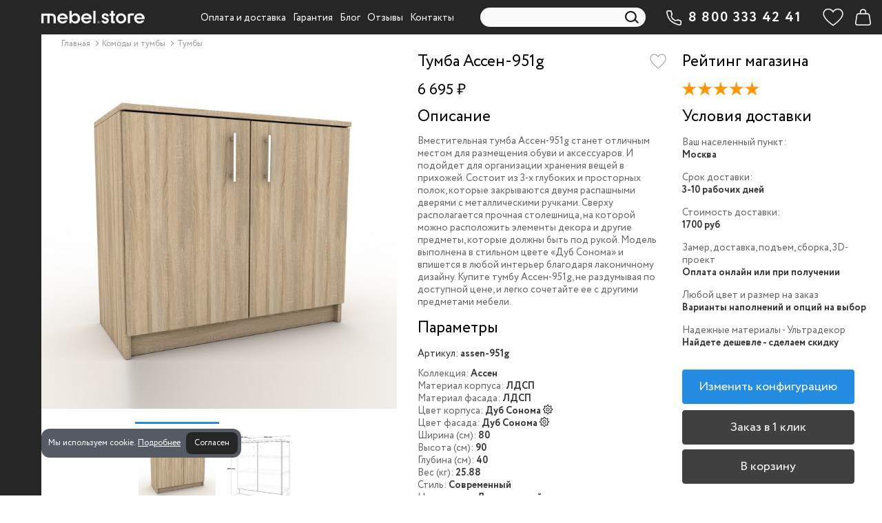

--- FILE ---
content_type: text/html; charset=utf-8
request_url: https://mebel.store/tumby/137-assen-951g.html
body_size: 17363
content:
<!DOCTYPE HTML><html lang="ru-ru" prefix="og: https://ogp.me/ns#"><head><meta charset="utf-8" /><title>Купить Тумба Ассен-951g цена 6 695 ₽ в интернет магазине Мебель стор</title><meta class="description" name="description" content="Вместительная тумба Ассен-951g станет отличным местом для размещения обуви и аксессуаров. И подойдет для организации хранения вещей в прихожей. Состоит из 3-х глубоких и просторных полок, которые з..." /><meta name="viewport" content="width=device-width, minimum-scale=0.25, maximum-scale=1.6, initial-scale=1.0" /><meta name="apple-mobile-web-app-capable" content="yes" /><meta class="opengraph_title" property="og:title" content="Купить Тумба Ассен-951g цена 6 695 ₽ в интернет магазине Мебель стор"/><meta class="opengraph_description" property="og:description" content="Вместительная тумба Ассен-951g станет отличным местом для размещения обуви и аксессуаров. И подойдет для организации хранения вещей в прихожей. Состоит из 3-х глубоких и просторных полок, которые з..."/><meta class="opengraph" property="og:image" content="https://mebel.store/65564-home_default/cbccaf2ebb667df2167260c3cc07aca2.jpg"/><meta class="opengraph" property="og:type" content="website"/><meta class="opengraph" property="og:url" content="https://mebel.store/tumby/137-assen-951g.html"/><meta name="robots" class="robots" content="index,follow" /><link rel="canonical" class="canonical" href="https://mebel.store/tumby/137-assen-951g.html"><link rel="apple-touch-icon" sizes="180x180" href="/img/favicon/apple-touch-icon.png"><link rel="icon" type="image/png" sizes="32x32" href="/img/favicon/favicon-32x32.png"><link rel="icon" type="image/png" sizes="16x16" href="/img/favicon/favicon-16x16.png"><link rel="manifest" href="/img/favicon/site.webmanifest"><link rel="mask-icon" href="/img/favicon/safari-pinned-tab.svg" color="#141414"><link rel="shortcut icon" href="/img/favicon/favicon.ico"><meta name="apple-mobile-web-app-title" content="mebel.store"><meta name="application-name" content="mebel.store"><meta name="msapplication-TileColor" content="#222020"><meta name="msapplication-config" content="/img/favicon/browserconfig.xml"><meta name="theme-color" content="#ffffff"><link rel="dns-prefetch" href="//mc.yandex.ru/"><link rel="preconnect" href="//mc.yandex.ru/"><link rel="dns-prefetch" href="//top-fwz1.mail.ru/"><link rel="preconnect" href="//top-fwz1.mail.ru/"><link rel="preload" href="https://mebel.store/themes/mebtheme/fonts/circe/circe-light.woff2" as="font" type="font/woff2" crossorigin="anonymous"><link rel="preload" href="https://mebel.store/themes/mebtheme/fonts/circe/circe-regular.woff2" as="font" type="font/woff2" crossorigin="anonymous"><link rel="preload" href="https://mebel.store/themes/mebtheme/fonts/circe/circe-bold.woff2" as="font" type="font/woff2" crossorigin="anonymous"><style>@font-face {
    font-family: 'Circe';
    font-style: normal;
    font-weight: 300;
    font-display: swap;
    src: url('//mebel.store/themes/mebtheme/fonts/circe/circe-light.woff2') format('woff2');
  }
  @font-face {
    font-family: 'Circe';
    font-style: normal;
    font-weight: 400;
    font-display: swap;
    src: url('//mebel.store/themes/mebtheme/fonts/circe/circe-regular.woff2') format('woff2');
  }
  @font-face {
    font-family: 'Circe';
    font-style: normal;
    font-weight: 700;
    font-display: swap;
    src: url('//mebel.store/themes/mebtheme/fonts/circe/circe-bold.woff2') format('woff2');
  }</style><link rel="stylesheet" href="https://mebel.store/themes/mebtheme/cache/v_6633_07995f5e05a129592178be8fa0c836b5_all.css" type="text/css" media="all" /><link rel="stylesheet" href="https://mebel.store/themes/mebtheme/cache/v_6633_182c872b094c57f7f2f5803fe91c5a39_print.css" type="text/css" media="print" /> <script id="variables" type="text/javascript">var CUSTOMIZE_TEXTFIELD = 1;
var FancyboxI18nClose = 'Закрыть';
var FancyboxI18nNext = 'Следующая';
var FancyboxI18nPrev = 'Предыдущая';
var LS_Meta = {"v":"6.6.7"};
var PS_CATALOG_MODE = '0';
var addedTranslation = 'Перейти в корзину';
var ajax_allowed = true;
var ajaxsearch = false;
var allowBuyWhenOutOfStock = true;
var attribute_anchor_separator = '-';
var attributesCombinations = [];
var availableLaterValue = '';
var availableNowValue = '';
var baseDir = 'https://mebel.store/';
var baseUri = 'https://mebel.store/';
var blocksearch_type = 'top';
var carthref = 'https://mebel.store/quick-order';
var comparator_max_item = 20;
var comparedProductsIds = [];
var contentOnly = false;
var currency = {"id":1,"name":"Ruble","iso_code":"RUB","iso_code_num":"643","sign":"\u20bd","blank":"1","conversion_rate":"1.000000","deleted":"0","format":"2","decimals":"1","active":"1","prefix":"","suffix":" \u20bd","id_shop_list":null,"force_id":false};
var currencyBlank = 1;
var currencyFormat = 2;
var currencyRate = 1;
var currencySign = '₽';
var currentDate = '2026-01-23 06:35:11';
var customerGroupWithoutTax = false;
var customizationFields = false;
var customizationId = null;
var customizationIdMessage = 'Модификация №';
var default_eco_tax = 0;
var delete_txt = 'Удалить';
var displayList = false;
var displayPrice = 0;
var doesntExist = 'This combination does not exist for this product. Please select another combination.';
var doesntExistNoMore = 'This product is no longer in stock';
var doesntExistNoMoreBut = 'with those attributes but is available with others.';
var ecotaxTax_rate = 0;
var fieldRequired = 'Please fill in all the required fields before saving your customization.';
var freeProductTranslation = 'Бесплатно!';
var freeShippingTranslation = 'Бесплатная доставка!';
var generated_date = 1769139311;
var groupReduction = 0;
var hasDeliveryAddress = false;
var highDPI = false;
var idDefaultImage = 65564;
var id_lang = 1;
var id_product = 137;
var img_dir = 'https://mebel.store/themes/mebtheme/img/';
var img_prod_dir = 'https://mebel.store/img/p/';
var img_ps_dir = 'https://mebel.store/img/';
var instantsearch = false;
var isGuest = 0;
var isLogged = 0;
var isMobile = false;
var jqZoomEnabled = true;
var maxQuantityToAllowDisplayOfLastQuantityMessage = 0;
var max_item = 'Вы не можете добавить больше 20 изделий в избранное';
var min_item = 'Please select at least one product';
var minimalQuantity = 1;
var noTaxForThisProduct = true;
var oosHookJsCodeFunctions = [];
var page_name = 'product';
var priceDisplayMethod = 0;
var priceDisplayPrecision = 0;
var productAvailableForOrder = true;
var productBasePriceTaxExcl = 6695;
var productBasePriceTaxExcluded = 6695;
var productBasePriceTaxIncl = 6695;
var productHasAttributes = false;
var productPrice = 6695;
var productPriceTaxExcluded = 6695;
var productPriceTaxIncluded = 6695;
var productPriceWithoutReduction = 6695;
var productReference = 'assen-951g';
var productShowPrice = true;
var productUnitPriceRatio = 0;
var product_configurator_params = {"ajax_url":"https:\/\/mebel.store\/product-configurator","types_feature":[{"name":"texture","group":false},{"name":"content","group":false},{"name":"select","group":false}],"template":{"right_block":"<div class=\"feature-right block-scroll\"><\/div>","select_feature":"<div class=\"feature-left_footer-itm\"><div class=\"feature-left_footer-itm-label\">%name%:<\/div><div> <select class=\"select-feature\" name=\"feature[%id_feature%]\"><\/select><\/div><\/div>","select_feature_option":"<option value=\"%option_value%\" %selected_attr%>%option_name% %impact%<\/option>","texture_feature":"<div id=\"%id%\"><div class=\"item-feature_value-header %hidden%\"><div class=\"item-feature_value-header-wrap\"> %name%<\/div><\/div><div class=\"item-feature_value-main\"><\/div><\/div>","texture_feature_point":"<div class=\"\"><div class=\"item-feature_value-itm-wrap\"> <input class=\"select-feature input-texture\" type=\"radio\" name=\"feature[%id_feature%]\" value=\"%url_value%\" title=\"%name%\"><div class=\"item-feature_value-itm %active_class_name%\"><div class=\"item-feature_value-img\" style=\"background-image: url(%image_url%);\"><\/div><div class=\"item-feature_value-title\"> %name%<p style=\"font-size:10px;\">\u0446\u0435\u043d\u0430 \u043f\u043e \u0437\u0430\u043f\u0440\u043e\u0441\u0443<\/p><\/div><div class=\"impact\"> %impact%<\/div><\/div><\/div><div class=\"item-feature_quick-itm\"><div class=\"item-feature_quick-img\"> <img src=\"%image_url%\" loading=\"lazy\" decoding=\"async\"><\/div><div class=\"item-feature_quick-title\">%name%<\/div><\/div><\/div>","texture_view":"<div class=\"feature-left_footer-itm\"><div class=\"feature-left_footer-itm-wrap\"> <input type=\"hidden\" name=\"feature[%id_feature%]\" value=\"%value%\"><div class=\"feature-left_footer-itm-label\">%feature_name%:<\/div><div class=\"feature-left_footer-itm-color-block\"><div class=\"feature-left_footer-itm-color\" style=\"background-image: url(%image_url_small%);\"><\/div><div class=\"feature-left_footer-itm-title\">%feature_value%<\/div><\/div><\/div><div class=\"feature-left_quick-itm\"><div class=\"item-feature_quick-img\"> <img src=\"%image_url%\" loading=\"lazy\" decoding=\"async\"><\/div><div class=\"item-feature_quick-title\">%feature_value%<\/div><\/div><\/div>","content_feature":"<div id=\"%id%\"><div class=\"item-feature_value-header %hidden%\"><div class=\"item-feature_value-header-wrap\"> %name%<\/div><\/div><div class=\"item-feature_value-main\"><\/div><\/div>","content_feature_point":"<div class=\"\"><div class=\"item-feature_value-itm-wrap\"> <input class=\"select-feature input-texture\" type=\"radio\" name=\"feature[%id_feature%]\" value=\"%url_value%\" title=\"%name%\"><div class=\"item-feature_value-itm %active_class_name%\"><div class=\"item-feature_value-img\" style=\"background-image: url(%image_url%);\"><\/div><div class=\"item-feature_value-title\"> %name%<\/div><div class=\"impact\"> %impact%<\/div><\/div><\/div><div class=\"item-feature_quick-itm\"><div class=\"item-feature_quick-img\"> <img src=\"%image_url%\" loading=\"lazy\" decoding=\"async\"><\/div><div class=\"item-feature_quick-title\">%name%<\/div><\/div><\/div>","content_view":"<input type=\"hidden\" name=\"feature[%id_feature%]\" value=\"\">","right_feature_group":"<div class=\"item-feature\"><div class=\"item-feature_header\"><div class=\"item-feature_header-wrap\"><div class=\"item-feature_header-left\"><div class=\"item-feature_header-title\">%name%<\/div><\/div><div class=\"item-feature_header-right\"><div class=\"item-feature_header-opt\">%count%<\/div> <svg class=\"item-feature_header-svg\" width=\"15\" height=\"11\" viewBox=\"0 0 15 11\" fill=\"none\" xmlns=\"http:\/\/www.w3.org\/2000\/svg\"> <path d=\"M2 2.875L7.5 8.875L13 2.875\" stroke=\"currentColor\"><\/path> <\/svg><\/div><\/div><\/div><div class=\"item-feature_main\"><div class=\"item-feature_main-wrap\"><div class=\"item-feature_main-wrap-block\"><div class=\" item-feature_main-content\"><div class=\"block-scroll\" style=\"margin-right: -17px;\"><div class=\"\"><div class=\"item-feature_main-content-wrap\"><div class=\"item-feature_value\"><\/div><\/div><\/div><\/div><\/div><\/div><\/div><\/div><\/div>","right_feature_simple":"<div class=\"item-feature\"><div class=\"item-feature_header\"><div class=\"item-feature_header-wrap\"><div class=\"item-feature_header-left\"><div class=\"item-feature_header-title\">%name%<\/div><\/div><div class=\"item-feature_header-right\"><div class=\"item-feature_header-opt\">%count%<\/div> <svg class=\"item-feature_header-svg\" width=\"15\" height=\"11\" viewBox=\"0 0 15 11\" fill=\"none\" xmlns=\"http:\/\/www.w3.org\/2000\/svg\"> <path d=\"M2 2.875L7.5 8.875L13 2.875\" stroke=\"currentColor\"><\/path> <\/svg><\/div><\/div><\/div><div class=\"item-feature_main\"><div class=\"item-feature_main-wrap\"><div class=\"item-feature_main-wrap-block\"><div class=\" item-feature_main-content\"><div class=\"block-scroll\" style=\"margin-right: -17px;\"><div class=\"\"><div class=\"item-feature_main-content-wrap\"><div class=\"item-feature_value\"><\/div><\/div><\/div><\/div><\/div><\/div><\/div><\/div><\/div>","right_group_icon":"<img class=\"item-feature_header-img \" src=\"%src%\" alt=\"\">"}};
var product_fileButtonHtml = 'Choose File';
var product_fileDefaultHtml = 'No file selected';
var product_specific_price = [];
var quantitiesDisplayAllowed = false;
var quantityAvailable = 0;
var quickView = true;
var reduction_percent = 0;
var reduction_price = 0;
var removingLinkText = 'удалить товар из корзины';
var roundMode = 2;
var specific_currency = false;
var specific_price = 0;
var static_token = '5652633517a67a2952b226dd376bb3bc';
var stock_management = 0;
var taxRate = 0;
var toBeDetermined = 'To be determined';
var token = '5652633517a67a2952b226dd376bb3bc';
var uploading_in_progress = 'Uploading in progress, please be patient.';
var usingSecureMode = true;</script> <script src="https://mebel.store/themes/mebtheme/cache/v_1925_b2b1e5a02c01b6f7ef8d1a395a9e558c.js"></script> <script type="application/ld+json">[{
  "@context": "https://schema.org",
  "@type": "WebSite",
  "url": "https://mebel.store/",
  "potentialAction": {
    "@type": "SearchAction",
    "target": "https://mebel.store/search?orderby=reference&orderway=asc&search_query={search_term}",
    "query-input": "required name=search_term" }
},
{
  "@context" : "https://schema.org",
  "@type" : "Person",
  "url" : "https://mebel.store/",
  "name" : "Мебель стор",
  "sameAs" : ["https:\/\/vk.com\/vk.mebel.store","https:\/\/t.me\/www_mebel_store","https:\/\/www.facebook.com\/103998225524599","https:\/\/www.instagram.com\/www_mebel.store","https:\/\/www.youtube.com\/channel\/UCrb0Sjbbi7L0_nbRpdU9iWA"]
}]</script><style type="text/css"></style> <script type="text/javascript">setTimeout(function() {
    $(function(){
        var auto_time = 0 * 1000,
            test_mode = 0;

        if(test_mode == 1 && $.cookie('procookie')) {
            $.cookie('procookie', null);
        }

        function cookieanimate() {
            var position = 1;

            if($.cookie('procookie') == 1) {
                return false;
            }

            if($(".procookie").is(":visible") ) {
                if(position == 1) {
                    $('.procookie').hide();
                    $('.procookie-bg').hide();
                } else {
                    $('.procookie').hide();
                    $('.procookie-bg').hide();
                }
            } else if (!$(".procookie").hasClass("closed")) {
                if(position == 1) {
                    $('.procookie').show();
                    $('.procookie-bg').show();
                } else {
                    $('.procookie').show();
                    $('.procookie-bg').show();
                }
            }
        }

        if ($.cookie('procookie') != 1) {
            cookieanimate();
        }

        $(".procookie-close").click(function(){
            cookieanimate();
            if(test_mode == 0) {
                $.cookie('procookie', '1', { expires: 365, path: '/'});
            }
            $(".procookie").addClass("closed");
            $('.procookie-bg').hide();
        });

        $('.procookie-more').click(function () {
            $('#modal-cookie-warning').css("display", "block");
            $(".fade").css("opacity", 1);
        });

        $('.btn-close').click(function () {
            $('#modal-cookie-warning').css("display", "none");
            $(".fade").css("opacity", 0);
        });

        // jQuery: Закрытие элемента по клику за пределами его области (вне элемента)
        // https://misha.blog/jquery/klik-vne-elementa.html
        $(document).mouseup(function (e){ // событие клика по веб-документу
            var div = $(".modal-content"); // тут указываем ID элемента
            if (!div.is(e.target) // если клик был не по нашему блоку
                && div.has(e.target).length === 0) { // и не по его дочерним элементам
                $('#modal-cookie-warning').css("display", "none");
                $(".fade").css("opacity", 0);
            }
        });

        if(auto_time > 0) {
            setTimeout(cookieanimate, auto_time);
        }


    });
}, 3001);</script> <div style="display: none" class="procookie-bg"></div><div style="display: none" class="procookie"><div class=""> <span>Мы используем cookie.</span> <a class="procookie-more" href="#">&#1055;&#1086;&#1076;&#1088;&#1086;&#1073;&#1085;&#1077;&#1077;</a> <a class="procookie-close btn btn-sm">&#1057;&#1086;&#1075;&#1083;&#1072;&#1089;&#1077;&#1085;</a></div></div><aside class="modal fade modal-cookie-warning" id="modal-cookie-warning" tabindex="-1" aria-labelledby="modal-cookie-warning__title" aria-modal="true" role="dialog" style="display: none; top: 0px; left: 0px;"><div class="modal-dialog modal-dialog-centered modal-md modal-dialog--layered-desktop"><div class="modal-content"><header class="modal-header"><p class="modal-title h2 fs-24p text--half-border" id="modal-cookie-warning__title">Что такое Cookie?</p> <button type="button" class="btn-close close btn-close--white" data-bs-dismiss="modal" aria-label="Закрыть"></button> </header><div class="modal-body"><p>Cookie включают в себя: сведения о местоположении; тип, язык и версию операционной системы и браузера; сведения об используемом устройстве. Данные обрабатываются для предоставления наших услуг и улучшения качества работы нашего веб-сайта и сервисов.</p><p>Продолжая использовать наш сайт, вы соглашаетесь на обработку файлов cookie.</p></div></div></div> </aside>  <script type="text/javascript" >(function(m,e,t,r,i,k,a){m[i]=m[i]||function(){(m[i].a=m[i].a||[]).push(arguments)}; m[i].l=1*new Date();k=e.createElement(t),a=e.getElementsByTagName(t)[0],k.async=1,k.src=r,a.parentNode.insertBefore(k,a)}) (window, document, "script", "https://mc.yandex.ru/metrika/tag.js", "ym"); ym(82324189, "init", { clickmap:true, trackLinks:true, accurateTrackBounce:true, ecommerce:"dataLayer" });</script>   <script>var stop_bind_event_for_facebook = false;
var _tmr = window._tmr || (window._tmr = []);
_tmr.push({id: "3232544", type: "pageView", start: (new Date()).getTime()});
(function (d, w, id) {
  if (d.getElementById(id)) return;
  var ts = d.createElement("script"); ts.type = "text/javascript"; ts.async = true; ts.id = id;
  ts.src = "https://top-fwz1.mail.ru/js/code.js";
  var f = function () {var s = d.getElementsByTagName("script")[0]; s.parentNode.insertBefore(ts, s);};
  if (w.opera == "[object Opera]") { d.addEventListener("DOMContentLoaded", f, false); } else { f(); }
})(document, window, "topmailru-code");

jQuery(document).ready(function($) {
	$(window).on('popstate', function() {
		if (window.page_name_for_history == 'product') {
			window.page_name_for_history = false;
		}
	});
});</script>  <script defer>var _rcct ="f02415fdafc12d5c6334509b4ab138378de6408e95d4fc5a825946a35c979375";
      !function(t){
          var a = t.getElementsByTagName("head")[0];
          var c = t.createElement("script");
          c.type="text/javascript";
          c.src="//c.retailcrm.tech/widget/loader.js";
          a.appendChild(c);
      }(document);</script>  <script>(function(w, d, s, o){
  var j = d.createElement(s); j.async = true; j.src = '//script.marquiz.ru/v2.js';j.onload = function() {
    if (document.readyState !== 'loading') Marquiz.init(o);
    else document.addEventListener("DOMContentLoaded", function() {
      Marquiz.init(o);
    });
  };
  d.head.insertBefore(j, d.head.firstElementChild);
})(window, document, 'script', {
    host: '//quiz.marquiz.ru',
    region: 'eu',
    id: '63e25ac39dbf3d004f7bfe82',
    autoOpen: false,
    autoOpenFreq: 'once',
    openOnExit: false,
    disableOnMobile: false
  }
);</script> </head><body id="product" class="product product-137 product-cbccaf2ebb667df2167260c3cc07aca2 category-52 category-tumby show-left-column hide-right-column lang_ru"><noscript><div><img src="https://mc.yandex.ru/watch/82324189" style="position:absolute; left:-9999px;" alt="" /></div></noscript> <noscript><div> <img src="https://top-fwz1.mail.ru/counter?id=3232544;js=na" style="border:0;position:absolute;left:-9999px;" alt="Top.Mail.Ru" /></div></noscript><div class="header-container"> <header id="header" class="Fixed mm-slideout"><div class="col-xs-12 col-sm-12 col-lg-12"><div id="scrolltop"> <i class="icon icon-angle-up" aria-hidden="true"></i></div><div class="nav"><div class=""><div class="row"> <nav class="clearfix"><div id="header_logo" class="route-view hidden-xs"> <a href="https://mebel.store/" title="Мебель стор"> <img class="logo img-responsive img-center" src="https://mebel.store/themes/mebtheme/img/mobile_logo.svg" alt="Мебель стор" /> </a></div><div id="block_top_menu" class="clearfix hidden-xs"><ul class="sf-menu clearfix menu-content"><li><a href="/content/4-how-to-pay-get" title="Оплата и доставка">Оплата и доставка</a></li><li><a href="/content/5-guarantee" title="Гарантия">Гарантия</a></li><li><a href="/blog" title="Блог">Блог</a></li><li><a href="/content/15-reviews" title="Отзывы">Отзывы</a></li><li><a href="/content/6-contacts" title="Контакты">Контакты</a></li></ul></div><div id="search_block_top" class="clearfix"><form id="searchbox" method="get" action="//mebel.store/search" > <input type="hidden" name="controller" value="search" /> <input type="hidden" name="orderby" value="reference" /> <input type="hidden" name="orderway" value="asc" /> <input class="search_query form-control " type="text" id="search_query_top" name="search_query" placeholder="Поиск" value="" /> <button type="submit" name="submit_search" class="btn btn-default button-search"> <span>Поиск</span> </button></form></div><div class="shop-phone text-center"> <a href="tel:8-800-333-42-41" rel="nofollow"><strong>8 800 333 42 41</strong></a><div class="shop-phone-desc"><p>каждый день с 08:00 до 20:00</p><p>звонок по России бесплатный</p></div></div><div class="compare-form route-view"> <a class="btn bt_compare" href="https://mebel.store/products-comparison" title="Избранные" disabled="disabled" rel="nofollow"> <span class="total-compare-val">0</span> </a> <input type="hidden" name="compare_product_count" class="compare_product_count" value="0" /> <input type="hidden" name="compare_product_list" class="compare_product_list" value="" /></div> <script>window.page_name_for_history = 'compare_product_list';</script> <div class="cart-wrapper clearfix"><div class="shopping_cart"> <a class="empty" href="https://mebel.store/quick-order" title="Просмотр корзины" rel="nofollow"> <span class="ajax_cart_quantity unvisible">0</span> </a><div class="cart_block block exclusive"><div class="block_content"><div class="cart_block_list"><p class="cart_block_no_products"> Нет товаров</p><div class="cart-prices"><div class="cart-prices-line last-line"> <span class="price cart_block_total ajax_block_cart_total">0 ₽</span> <span>Итого, к оплате:</span></div></div><p class="cart-buttons"> <a id="button_order_cart" class="btn btn-default button button-small" href="https://mebel.store/quick-order" title="Оформить заказ" rel="nofollow"> <span>Оформить заказ</span> </a></p></div></div></div></div></div> </nav></div></div></div></div> </header></div><div id="page"><div class="columns-wrapper clearfix"><div id="left-container" class="left-container"><div id="left_column" class="column"><div id="categories_block_left" class="block hidden-xs"><div class="copy_ul"></div><div id="mobilemenu" class="block_content"><div class="mobilemenu-wrap"><div class="mobilemenu_ul clearfix"><div class="mobilemenu_title-first"></div><ul class="tree dhtml"><li class="route-view"> <a rel="nofollow noopener noreferrer" href="https://quiz.mebel.store" title="Мебель на заказ"> <span class="route-view_img-title"> <span class="route-view_img-title-wrap"> Мебель на заказ </span> </span> </a></li></ul><div class="mobilemenu_title">Категории</div><ul class="tree two dhtml"><li class="route-view node-id_4"><a href="https://mebel.store/4-shkafy" class="category-link " title="Шкафы"> <span class="route-view_img-title"> <span class="route-view_img-title-wrap"> Шкафы </span> </span> </a><ul><li class="route-view "><div class="category-link"> <span class="route-view_img-title"> <span class="route-view_img-title-wrap"> Тип </span> </span></div><ul><li class="route-view "><a href="/22-shkafy-kupe" class="category-link " title="шкафы-купе"> <span class="route-view_img-title"> <span class="route-view_img-title-wrap"> шкафы-купе </span> </span> </a></li><li class="route-view "><a href="/25-raspashnye-shkafy" class="category-link " title="распашные шкафы"> <span class="route-view_img-title"> <span class="route-view_img-title-wrap"> распашные шкафы </span> </span> </a></li><li class="route-view "><a href="/24-uglovye-shkafy" class="category-link " title="угловые шкафы"> <span class="route-view_img-title"> <span class="route-view_img-title-wrap"> угловые шкафы </span> </span> </a></li><li class="route-view "><a href="/65-stellazhi" class="category-link " title="стеллажи"> <span class="route-view_img-title"> <span class="route-view_img-title-wrap"> стеллажи </span> </span> </a></li><li class="route-view "><a href="/66-polki" class="category-link " title="полки"> <span class="route-view_img-title"> <span class="route-view_img-title-wrap"> полки </span> </span> </a></li><li class="route-view "><a href="/67-garderobnye-sistemy" class="category-link " title="гардеробные"> <span class="route-view_img-title"> <span class="route-view_img-title-wrap"> гардеробные </span> </span> </a></li><li class="route-view last "><a href="/127-shkafy-vitriny" class="category-link " title="шкафы-витрины"> <span class="route-view_img-title"> <span class="route-view_img-title-wrap"> шкафы-витрины </span> </span> </a></li></ul></li><li class="route-view "><div class="category-link"> <span class="route-view_img-title"> <span class="route-view_img-title-wrap"> Конструкция </span> </span></div><ul><li class="route-view "><a href="/86-shkafy-dvukhdvernye" class="category-link " title="двухдверные"> <span class="route-view_img-title"> <span class="route-view_img-title-wrap"> двухдверные </span> </span> </a></li><li class="route-view "><a href="/87-shkafy-trekhdvernye" class="category-link " title="трехдверные"> <span class="route-view_img-title"> <span class="route-view_img-title-wrap"> трехдверные </span> </span> </a></li><li class="route-view last "><a href="/88-shkafy-s-zerkalom" class="category-link " title="с зеркалом"> <span class="route-view_img-title"> <span class="route-view_img-title-wrap"> с зеркалом </span> </span> </a></li></ul></li><li class="route-view "><div class="category-link"> <span class="route-view_img-title"> <span class="route-view_img-title-wrap"> Цвет </span> </span></div><ul><li class="route-view "><a href="/89-shkafy-belye" class="category-link " title="белые"> <span class="route-view_img-title"> <span class="route-view_img-title-wrap"> белые </span> </span> </a></li><li class="route-view "><a href="/90-shkafy-chernye" class="category-link " title="черные"> <span class="route-view_img-title"> <span class="route-view_img-title-wrap"> черные </span> </span> </a></li><li class="route-view last "><a href="/91-shkafy-serye" class="category-link " title="серые"> <span class="route-view_img-title"> <span class="route-view_img-title-wrap"> серые </span> </span> </a></li></ul></li><li class="route-view "><div class="category-link"> <span class="route-view_img-title"> <span class="route-view_img-title-wrap"> Стиль </span> </span></div><ul><li class="route-view "><a href="/92-shkafy-sovremennye" class="category-link " title="современные"> <span class="route-view_img-title"> <span class="route-view_img-title-wrap"> современные </span> </span> </a></li><li class="route-view last "><a href="/93-shkafy-klassicheskie" class="category-link " title="классические"> <span class="route-view_img-title"> <span class="route-view_img-title-wrap"> классические </span> </span> </a></li></ul></li><li class="route-view last "><div class="category-link"> <span class="route-view_img-title"> <span class="route-view_img-title-wrap"> Коллекция </span> </span></div><ul><li class="route-view "><a href="/95-shkafy-mebikea" class="category-link " title="mebikea"> <span class="route-view_img-title"> <span class="route-view_img-title-wrap"> mebikea </span> </span> </a></li><li class="route-view "><a href="/96-shkafy-versal" class="category-link " title="версаль"> <span class="route-view_img-title"> <span class="route-view_img-title-wrap"> версаль </span> </span> </a></li><li class="route-view "><a href="/97-shkafy-millenium" class="category-link " title="миллениум"> <span class="route-view_img-title"> <span class="route-view_img-title-wrap"> миллениум </span> </span> </a></li><li class="route-view "><a href="/98-garderobnye-titan" class="category-link " title="титан"> <span class="route-view_img-title"> <span class="route-view_img-title-wrap"> титан </span> </span> </a></li><li class="route-view "><a href="/126-shkafy-biznes" class="category-link " title="бизнес"> <span class="route-view_img-title"> <span class="route-view_img-title-wrap"> бизнес </span> </span> </a></li><li class="route-view last "><a href="/128-shkafy-i-stellazhi-rustik" class="category-link " title="рустик"> <span class="route-view_img-title"> <span class="route-view_img-title-wrap"> рустик </span> </span> </a></li></ul></li></ul></li><li class="route-view node-id_6"><a href="https://mebel.store/6-kukhni" class="category-link " title="Кухни"> <span class="route-view_img-title"> <span class="route-view_img-title-wrap"> Кухни </span> </span> </a><ul><li class="route-view node-id_14"><a href="https://mebel.store/14-kukhonnye-garnitury" class="category-link " title="Кухонные гарнитуры"> <span class="route-view_img-title"> <span class="route-view_img-title-wrap"> Кухонные гарнитуры </span> </span> </a></li><li class="route-view node-id_68"><a href="https://mebel.store/68-modulnye-kukhni" class="category-link " title="Модульные кухни"> <span class="route-view_img-title"> <span class="route-view_img-title-wrap"> Модульные кухни </span> </span> </a></li><li class="route-view node-id_16"><a href="https://mebel.store/16-kukhonnye-shkafy" class="category-link " title="Кухонные шкафы"> <span class="route-view_img-title"> <span class="route-view_img-title-wrap"> Кухонные шкафы </span> </span> </a></li><li class="route-view node-id_99"><a href="https://mebel.store/99-uglovye-kukhonnye-shkafy" class="category-link " title="Угловые кухонные шкафы"> <span class="route-view_img-title"> <span class="route-view_img-title-wrap"> Угловые кухонные шкафы </span> </span> </a></li><li class="route-view node-id_100"><a href="https://mebel.store/100-kukhonnye-shkafy-vitriny" class="category-link " title="Кухонные шкафы витрины"> <span class="route-view_img-title"> <span class="route-view_img-title-wrap"> Кухонные шкафы витрины </span> </span> </a></li><li class="route-view node-id_101"><a href="https://mebel.store/101-shkafy-dlya-vstraivaemoj-tekhniki" class="category-link " title="Шкафы для встраиваемой техники"> <span class="route-view_img-title"> <span class="route-view_img-title-wrap"> Шкафы для встраиваемой техники </span> </span> </a></li><li class="route-view node-id_102"><a href="https://mebel.store/102-verkhnie-kukhonnye-shkafy" class="category-link " title="Верхние кухонные шкафы"> <span class="route-view_img-title"> <span class="route-view_img-title-wrap"> Верхние кухонные шкафы </span> </span> </a></li><li class="route-view node-id_103"><a href="https://mebel.store/103-nizhnie-kukhonnye-shkafy" class="category-link " title="Нижние кухонные шкафы"> <span class="route-view_img-title"> <span class="route-view_img-title-wrap"> Нижние кухонные шкафы </span> </span> </a></li><li class="route-view node-id_104"><a href="https://mebel.store/104-navesnye-kukhonnye-shkafy" class="category-link " title="Навесные кухонные шкафы"> <span class="route-view_img-title"> <span class="route-view_img-title-wrap"> Навесные кухонные шкафы </span> </span> </a></li><li class="route-view node-id_105"><a href="https://mebel.store/105-shkafy-pod-vytyazhku" class="category-link " title="Шкафы под вытяжку"> <span class="route-view_img-title"> <span class="route-view_img-title-wrap"> Шкафы под вытяжку </span> </span> </a></li><li class="route-view node-id_106"><a href="https://mebel.store/106-shkafy-pod-sushku-posudy" class="category-link " title="Шкафы под сушку посуды"> <span class="route-view_img-title"> <span class="route-view_img-title-wrap"> Шкафы под сушку посуды </span> </span> </a></li><li class="route-view node-id_107"><a href="https://mebel.store/107-navesnye-uglovye-shkafy" class="category-link " title="Навесные угловые шкафы"> <span class="route-view_img-title"> <span class="route-view_img-title-wrap"> Навесные угловые шкафы </span> </span> </a></li><li class="route-view node-id_108"><a href="https://mebel.store/108-navesnye-otkrytye-shkafy" class="category-link " title="Навесные открытые шкафы"> <span class="route-view_img-title"> <span class="route-view_img-title-wrap"> Навесные открытые шкафы </span> </span> </a></li><li class="route-view node-id_109"><a href="https://mebel.store/109-navesnye-radiusnye-shkafy" class="category-link " title="Навесные радиусные шкафы"> <span class="route-view_img-title"> <span class="route-view_img-title-wrap"> Навесные радиусные шкафы </span> </span> </a></li><li class="route-view node-id_110"><a href="https://mebel.store/110-navesnye-skoshennye-shkafy" class="category-link " title="Навесные скошенные шкафы"> <span class="route-view_img-title"> <span class="route-view_img-title-wrap"> Навесные скошенные шкафы </span> </span> </a></li><li class="route-view node-id_111"><a href="https://mebel.store/111-navesnye-shkafy-s-karuselnoj-dveryu" class="category-link " title="Навесные шкафы с карусельной дверью"> <span class="route-view_img-title"> <span class="route-view_img-title-wrap"> Навесные шкафы с карусельной дверью </span> </span> </a></li><li class="route-view node-id_112"><a href="https://mebel.store/112-napolnye-kukhonnye-shkafy" class="category-link " title="Напольные кухонные шкафы"> <span class="route-view_img-title"> <span class="route-view_img-title-wrap"> Напольные кухонные шкафы </span> </span> </a></li><li class="route-view node-id_113"><a href="https://mebel.store/113-shkafy-penaly-dlya-kukhni" class="category-link " title="Шкафы пеналы для кухни"> <span class="route-view_img-title"> <span class="route-view_img-title-wrap"> Шкафы пеналы для кухни </span> </span> </a></li><li class="route-view node-id_114"><a href="https://mebel.store/114-butylochnicy-dlya-kukhni" class="category-link " title="Бутылочницы для кухни"> <span class="route-view_img-title"> <span class="route-view_img-title-wrap"> Бутылочницы для кухни </span> </span> </a></li><li class="route-view node-id_119"><a href="https://mebel.store/119-tumby-i-shkafy-pod-mojku" class="category-link " title="Тумбы и шкафы под мойку"> <span class="route-view_img-title"> <span class="route-view_img-title-wrap"> Тумбы и шкафы под мойку </span> </span> </a></li><li class="route-view node-id_115"><a href="https://mebel.store/115-tumby-i-shkafy-pod-dukhovku" class="category-link " title="Тумбы и шкафы под духовку"> <span class="route-view_img-title"> <span class="route-view_img-title-wrap"> Тумбы и шкафы под духовку </span> </span> </a></li><li class="route-view node-id_120"><a href="https://mebel.store/120-napolnye-uglovye-shkafy" class="category-link " title="Напольные угловые шкафы"> <span class="route-view_img-title"> <span class="route-view_img-title-wrap"> Напольные угловые шкафы </span> </span> </a></li><li class="route-view node-id_121"><a href="https://mebel.store/121-napolnye-otkrytye-shkafy" class="category-link " title="Напольные открытые шкафы"> <span class="route-view_img-title"> <span class="route-view_img-title-wrap"> Напольные открытые шкафы </span> </span> </a></li><li class="route-view node-id_117"><a href="https://mebel.store/117-napolnye-radiusnye-shkafy" class="category-link " title="Напольные радиусные шкафы"> <span class="route-view_img-title"> <span class="route-view_img-title-wrap"> Напольные радиусные шкафы </span> </span> </a></li><li class="route-view node-id_116"><a href="https://mebel.store/116-napolnye-skoshennye-shkafy" class="category-link " title="Напольные скошенные шкафы"> <span class="route-view_img-title"> <span class="route-view_img-title-wrap"> Напольные скошенные шкафы </span> </span> </a></li><li class="route-view node-id_118"><a href="https://mebel.store/118-stoleshnicy-dlya-kukhni" class="category-link " title="Столешницы для кухни"> <span class="route-view_img-title"> <span class="route-view_img-title-wrap"> Столешницы для кухни </span> </span> </a></li><li class="route-view node-id_15"><a href="https://mebel.store/15-kukhonnye-stoly" class="category-link " title="Кухонные столы"> <span class="route-view_img-title"> <span class="route-view_img-title-wrap"> Кухонные столы </span> </span> </a></li><li class="route-view last node-id_17"><a href="https://mebel.store/17-obedennye-ugolki" class="category-link " title="Обеденные уголки"> <span class="route-view_img-title"> <span class="route-view_img-title-wrap"> Обеденные уголки </span> </span> </a></li></ul></li><li class="route-view node-id_8"><a href="https://mebel.store/8-prikhozhie" class="category-link " title="Прихожие"> <span class="route-view_img-title"> <span class="route-view_img-title-wrap"> Прихожие </span> </span> </a><ul><li class="route-view node-id_30"><a href="https://mebel.store/30-prikhozhie-kupe" class="category-link " title="Прихожие купе"> <span class="route-view_img-title"> <span class="route-view_img-title-wrap"> Прихожие купе </span> </span> </a></li><li class="route-view node-id_33"><a href="https://mebel.store/33-malenkie-prikhozhie" class="category-link " title="Маленькие прихожие"> <span class="route-view_img-title"> <span class="route-view_img-title-wrap"> Маленькие прихожие </span> </span> </a></li><li class="route-view node-id_32"><a href="https://mebel.store/32-uzkie-prikhozhie" class="category-link " title="Узкие прихожие"> <span class="route-view_img-title"> <span class="route-view_img-title-wrap"> Узкие прихожие </span> </span> </a></li><li class="route-view node-id_75"><a href="https://mebel.store/75-bolshie-prikhozhie" class="category-link " title="Большие прихожие"> <span class="route-view_img-title"> <span class="route-view_img-title-wrap"> Большие прихожие </span> </span> </a></li><li class="route-view node-id_74"><a href="https://mebel.store/74-uglovye-prikhozhie" class="category-link " title="Угловые прихожие"> <span class="route-view_img-title"> <span class="route-view_img-title-wrap"> Угловые прихожие </span> </span> </a></li><li class="route-view node-id_69"><a href="https://mebel.store/69-modulnye-prikhozhie" class="category-link " title="Модульные прихожие"> <span class="route-view_img-title"> <span class="route-view_img-title-wrap"> Модульные прихожие </span> </span> </a></li><li class="route-view node-id_31"><a href="https://mebel.store/31-sovremennye-prikhozhie" class="category-link " title="Современные прихожие"> <span class="route-view_img-title"> <span class="route-view_img-title-wrap"> Современные прихожие </span> </span> </a></li><li class="route-view node-id_71"><a href="https://mebel.store/71-veshalki-v-prikhozhuyu" class="category-link " title="Вешалки в прихожую"> <span class="route-view_img-title"> <span class="route-view_img-title-wrap"> Вешалки в прихожую </span> </span> </a></li><li class="route-view node-id_72"><a href="https://mebel.store/72-obuvnicy-v-prikhozhuyu" class="category-link " title="Обувницы в прихожую"> <span class="route-view_img-title"> <span class="route-view_img-title-wrap"> Обувницы в прихожую </span> </span> </a></li><li class="route-view node-id_123"><a href="https://mebel.store/123-prikhozhie-loft" class="category-link " title="Прихожие Лофт"> <span class="route-view_img-title"> <span class="route-view_img-title-wrap"> Прихожие Лофт </span> </span> </a></li><li class="route-view last node-id_124"><a href="https://mebel.store/124-prikhozhie-mebikea" class="category-link " title="Прихожие Mebikea"> <span class="route-view_img-title"> <span class="route-view_img-title-wrap"> Прихожие Mebikea </span> </span> </a></li></ul></li><li class="route-view node-id_7"><a href="https://mebel.store/7-stenki" class="category-link " title="Стенки"> <span class="route-view_img-title"> <span class="route-view_img-title-wrap"> Стенки </span> </span> </a><ul><li class="route-view node-id_26"><a href="https://mebel.store/26-stenki-sovremennye" class="category-link " title="Стенки современные"> <span class="route-view_img-title"> <span class="route-view_img-title-wrap"> Стенки современные </span> </span> </a></li><li class="route-view node-id_27"><a href="https://mebel.store/27-stenki-pod-televizor" class="category-link " title="Стенки под телевизор"> <span class="route-view_img-title"> <span class="route-view_img-title-wrap"> Стенки под телевизор </span> </span> </a></li><li class="route-view node-id_28"><a href="https://mebel.store/28-stenki-nedorogie" class="category-link " title="Стенки недорогие"> <span class="route-view_img-title"> <span class="route-view_img-title-wrap"> Стенки недорогие </span> </span> </a></li><li class="route-view last node-id_29"><a href="https://mebel.store/29-modulnye-stenki" class="category-link " title="Модульные стенки"> <span class="route-view_img-title"> <span class="route-view_img-title-wrap"> Модульные стенки </span> </span> </a></li></ul></li><li class="route-view node-id_9"><a href="https://mebel.store/9-stoly" class="category-link " title="Столы"> <span class="route-view_img-title"> <span class="route-view_img-title-wrap"> Столы </span> </span> </a><ul><li class="route-view node-id_46"><a href="https://mebel.store/46-stoly-pismennye" class="category-link " title="Столы письменные"> <span class="route-view_img-title"> <span class="route-view_img-title-wrap"> Столы письменные </span> </span> </a></li><li class="route-view node-id_47"><a href="https://mebel.store/47-stoly-kompyuternye" class="category-link " title="Столы компьютерные"> <span class="route-view_img-title"> <span class="route-view_img-title-wrap"> Столы компьютерные </span> </span> </a></li><li class="route-view node-id_48"><a href="https://mebel.store/48-stoly-obedennye" class="category-link " title="Столы обеденные"> <span class="route-view_img-title"> <span class="route-view_img-title-wrap"> Столы обеденные </span> </span> </a></li><li class="route-view node-id_49"><a href="https://mebel.store/49-stoly-zhurnalnye" class="category-link " title="Столы журнальные"> <span class="route-view_img-title"> <span class="route-view_img-title-wrap"> Столы журнальные </span> </span> </a></li><li class="route-view node-id_85"><a href="https://mebel.store/85-tualetnye-stoliki" class="category-link " title="Туалетные столики"> <span class="route-view_img-title"> <span class="route-view_img-title-wrap"> Туалетные столики </span> </span> </a></li><li class="route-view node-id_94"><a href="https://mebel.store/94-stoly-stellazhi" class="category-link " title="Столы-стеллажи"> <span class="route-view_img-title"> <span class="route-view_img-title-wrap"> Столы-стеллажи </span> </span> </a></li><li class="route-view last node-id_125"><a href="https://mebel.store/125-stoly-igrovye" class="category-link " title="Столы игровые"> <span class="route-view_img-title"> <span class="route-view_img-title-wrap"> Столы игровые </span> </span> </a></li></ul></li><li class="route-view node-id_10"><a href="https://mebel.store/10-komody-i-tumby" class="category-link " title="Комоды и тумбы"> <span class="route-view_img-title"> <span class="route-view_img-title-wrap"> Комоды и тумбы </span> </span> </a><ul><li class="route-view node-id_50"><a href="https://mebel.store/50-komody" class="category-link " title="Комоды"> <span class="route-view_img-title"> <span class="route-view_img-title-wrap"> Комоды </span> </span> </a></li><li class="route-view node-id_51"><a href="https://mebel.store/51-shkafy-komody" class="category-link " title="Шкафы-комоды"> <span class="route-view_img-title"> <span class="route-view_img-title-wrap"> Шкафы-комоды </span> </span> </a></li><li class="route-view node-id_52"><a href="https://mebel.store/52-tumby" class="category-link selected" title="Тумбы"> <span class="route-view_img-title"> <span class="route-view_img-title-wrap"> Тумбы </span> </span> </a></li><li class="route-view node-id_53"><a href="https://mebel.store/53-tumby-pod-televizor" class="category-link " title="Тумбы под телевизор"> <span class="route-view_img-title"> <span class="route-view_img-title-wrap"> Тумбы под телевизор </span> </span> </a></li><li class="route-view node-id_70"><a href="https://mebel.store/70-modulnye-komody" class="category-link " title="Модульные комоды"> <span class="route-view_img-title"> <span class="route-view_img-title-wrap"> Модульные комоды </span> </span> </a></li><li class="route-view last node-id_122"><a href="https://mebel.store/122-komody-mebikea" class="category-link " title="Комоды Mebikea"> <span class="route-view_img-title"> <span class="route-view_img-title-wrap"> Комоды Mebikea </span> </span> </a></li></ul></li><li class="route-view node-id_5"><a href="https://mebel.store/5-krovati" class="category-link " title="Кровати"> <span class="route-view_img-title"> <span class="route-view_img-title-wrap"> Кровати </span> </span> </a><ul><li class="route-view node-id_34"><a href="https://mebel.store/34-odnospalnye-krovati" class="category-link " title="Односпальные кровати"> <span class="route-view_img-title"> <span class="route-view_img-title-wrap"> Односпальные кровати </span> </span> </a></li><li class="route-view node-id_35"><a href="https://mebel.store/35-dvuspalnye-krovati" class="category-link " title="Двуспальные кровати"> <span class="route-view_img-title"> <span class="route-view_img-title-wrap"> Двуспальные кровати </span> </span> </a></li><li class="route-view node-id_36"><a href="https://mebel.store/36-krovati-transformery" class="category-link " title="Кровати-трансформеры"> <span class="route-view_img-title"> <span class="route-view_img-title-wrap"> Кровати-трансформеры </span> </span> </a></li><li class="route-view node-id_37"><a href="https://mebel.store/37-spalnye-garnitury" class="category-link " title="Спальные гарнитуры"> <span class="route-view_img-title"> <span class="route-view_img-title-wrap"> Спальные гарнитуры </span> </span> </a></li><li class="route-view node-id_76"><a href="https://mebel.store/76-dvukhyarusnye-krovati" class="category-link " title="Двухъярусные кровати"> <span class="route-view_img-title"> <span class="route-view_img-title-wrap"> Двухъярусные кровати </span> </span> </a></li><li class="route-view node-id_77"><a href="https://mebel.store/77-krovati-s-podemnym-mekhanizmom" class="category-link " title="Кровати с подъемным механизмом"> <span class="route-view_img-title"> <span class="route-view_img-title-wrap"> Кровати с подъемным механизмом </span> </span> </a></li><li class="route-view node-id_78"><a href="https://mebel.store/78-uglovye-krovati" class="category-link " title="Угловые кровати"> <span class="route-view_img-title"> <span class="route-view_img-title-wrap"> Угловые кровати </span> </span> </a></li><li class="route-view node-id_79"><a href="https://mebel.store/79-bolshie-krovati" class="category-link " title="Большие кровати"> <span class="route-view_img-title"> <span class="route-view_img-title-wrap"> Большие кровати </span> </span> </a></li><li class="route-view last node-id_81"><a href="https://mebel.store/81-detskie-krovati" class="category-link " title="Детские кровати"> <span class="route-view_img-title"> <span class="route-view_img-title-wrap"> Детские кровати </span> </span> </a></li></ul></li></ul><div class="mobilemenu_title">Интерьеры</div><ul class="tree dhtml"><li class="route-view node-id_57"><a href="https://mebel.store/57-mebel-dlya-gostinoj" class="category-link " title="Мебель для гостиной"> <span class="route-view_img-title"> <span class="route-view_img-title-wrap"> Мебель для гостиной </span> </span> </a></li><li class="route-view node-id_58"><a href="https://mebel.store/58-mebel-dlya-spalni" class="category-link " title="Мебель для спальни"> <span class="route-view_img-title"> <span class="route-view_img-title-wrap"> Мебель для спальни </span> </span> </a></li><li class="route-view node-id_59"><a href="https://mebel.store/59-mebel-dlya-prikhozhej" class="category-link " title="Мебель для прихожей"> <span class="route-view_img-title"> <span class="route-view_img-title-wrap"> Мебель для прихожей </span> </span> </a></li><li class="route-view node-id_60"><a href="https://mebel.store/60-mebel-dlya-kukhni" class="category-link " title="Мебель для кухни"> <span class="route-view_img-title"> <span class="route-view_img-title-wrap"> Мебель для кухни </span> </span> </a></li><li class="route-view node-id_61"><a href="https://mebel.store/61-mebel-dlya-podrostkov" class="category-link " title="Мебель для подростков"> <span class="route-view_img-title"> <span class="route-view_img-title-wrap"> Мебель для подростков </span> </span> </a><ul><li class="route-view node-id_82"><a href="https://mebel.store/82-ugolki-dlya-podrostkov" class="category-link " title="Уголки для подростков"> <span class="route-view_img-title"> <span class="route-view_img-title-wrap"> Уголки для подростков </span> </span> </a></li><li class="route-view last node-id_83"><a href="https://mebel.store/83-komnaty-dlya-podrostkov" class="category-link " title="Комнаты для подростков"> <span class="route-view_img-title"> <span class="route-view_img-title-wrap"> Комнаты для подростков </span> </span> </a></li></ul></li><li class="route-view node-id_62"><a href="https://mebel.store/62-mebel-dlya-ofisa" class="category-link " title="Мебель для офиса"> <span class="route-view_img-title"> <span class="route-view_img-title-wrap"> Мебель для офиса </span> </span> </a></li></ul><div class="mobilemenu_title">Материал</div><ul class="tree dhtml"><li class="route-view last node-id_63"><a href="https://mebel.store/63-korpusnaya-mebel" class="category-link " title="Корпусная мебель"> <span class="route-view_img-title"> <span class="route-view_img-title-wrap"> Корпусная мебель </span> </span> </a></li></ul><div class="footer-container" style="display: block;"><div id="footer"><div class="bold text-center"> © 2021-2026 mebel.store</div></div></div></div></div></div></div> <script>function openMenuChild(e) {
            e.prev('.grower').trigger( "click" );
            e.attr("onclick", "CloseMenuChild($(this));");
            console.log('fff');
        }

        function CloseMenuChild(e) {
            e.prev('.grower').trigger( "click" );
            e.attr("onclick", "openMenuChild($(this)); return false;");
        }

        $('close-panel').on('click', function() {
            $(this).parent('ul').toggleClass('active');
        });

        $('.mobilemenu_ul > ul > li').mouseenter(function () {
                var current_ul = $(this).find('ul:first');
                $(".copy_ul").empty();
                $(current_ul).clone().appendTo(".copy_ul");

        })
        // $('a').hover(function () {
        //     $(".copy_ul").empty();
        // })

        $('body').on('mouseleave', '.copy_ul', function(){
            $(".copy_ul").empty();
            $("#mobilemenu").removeClass('active');
        });

        $("body").on('click', '.category-link', function () {
            $(".copy_ul").empty();
            $("#mobilemenu").removeClass('active');
        });</script> </div></div><div id="columns-container" class="columns-container col-xs-12 col-sm-12 col-lg-12"><div class="content-wrapper"><div id="center_column" class="center_column"><div id="columns" class=" container"><div itemscope itemtype="https://schema.org/Product"><div class="primary_block row product-navigation position-relactive route-view" data-id-product-configuration="23690"><div class="col-md-12"><div class="breadcrumb clearfix"><ol itemscope itemtype="https://schema.org/BreadcrumbList" class="clearfix"><li itemprop="itemListElement" itemscope itemtype="https://schema.org/ListItem"> <a itemprop="item" href="https://mebel.store/" title="Вернуться на Главную"> <span itemprop="name">Главная</span> </a><meta itemprop="position" content="1" /></li><li itemprop="itemListElement" itemscope itemtype="https://schema.org/ListItem"><a itemprop="item" href="https://mebel.store/10-komody-i-tumby" title="Комоды и тумбы"><icon> <svg xmlns="https://www.w3.org/2000/svg" width="32" height="32" viewBox="0 0 32 32"> <path fill="currentColor" d="M10.181 30.934c-.75.75-1.965.75-2.715 0s-.75-1.965 0-2.715l13.576-13.576c.75-.75 1.965-.75 2.715 0s.75 1.965 0 2.715L10.181 30.934z"></path> <path fill="currentColor" d="M7.466 3.781c-.75-.75-.75-1.965 0-2.715s1.965-.75 2.715 0l13.576 13.576c.75.75.75 1.965 0 2.715s-1.965.75-2.715 0L7.466 3.781z"></path> </svg> </icon><span itemprop="name">Комоды и тумбы</span></a><meta itemprop="position" content="2" /></li><li itemprop="itemListElement" itemscope itemtype="https://schema.org/ListItem"><a itemprop="item" href="https://mebel.store/52-tumby" title="Тумбы"><icon> <svg xmlns="https://www.w3.org/2000/svg" width="32" height="32" viewBox="0 0 32 32"> <path fill="currentColor" d="M10.181 30.934c-.75.75-1.965.75-2.715 0s-.75-1.965 0-2.715l13.576-13.576c.75-.75 1.965-.75 2.715 0s.75 1.965 0 2.715L10.181 30.934z"></path> <path fill="currentColor" d="M7.466 3.781c-.75-.75-.75-1.965 0-2.715s1.965-.75 2.715 0l13.576 13.576c.75.75.75 1.965 0 2.715s-1.965.75-2.715 0L7.466 3.781z"></path> </svg> </icon><span itemprop="name">Тумбы</span></a><meta itemprop="position" content="3" /></li></ol></div></div><div class="row" style="overflow: hidden; position: relative"><div class="row"><div class="pb-main-block col-md-9"><div id="pb-main-block-wrap" class="pb-main-block-wrap row"><div class="pb-left-column col-xs-12 col-md-7"><div id="image-block" class="clearfix"><div class="medal_block"></div><ul class="slider-for"><li><div class="MagicZoom fancybox" data-image="https://mebel.store/65564-large_default/cbccaf2ebb667df2167260c3cc07aca2.jpg" data-options="expand: off; hint: off;" href="https://mebel.store/65564-large_default/cbccaf2ebb667df2167260c3cc07aca2.jpg"> <img class="lazy img-responsive" src="https://mebel.store/65564-large_default/cbccaf2ebb667df2167260c3cc07aca2.jpg" data-src="https://mebel.store/65564-large_default/cbccaf2ebb667df2167260c3cc07aca2.jpg" alt="- фото 1 large" title="- фото 1 large" copyright="c mebel.store" width="800" height="800" itemprop="image"/></div></li><li><div class="MagicZoom fancybox" data-image="https://mebel.store/71882-large_default/cbccaf2ebb667df2167260c3cc07aca2.jpg" data-options="expand: off; hint: off;" href="https://mebel.store/71882-large_default/cbccaf2ebb667df2167260c3cc07aca2.jpg"> <img class="lazy img-responsive" data-src="https://mebel.store/71882-large_default/cbccaf2ebb667df2167260c3cc07aca2.jpg" alt="- фото 2 large" title="- фото 2 large" copyright="c mebel.store" width="800" height="800" itemprop="image"/></div></li></ul></div><div id="views_block" class="clearfix "><div class="col-lg-12"><ul id="thumbs_list"><li> <a href="#" rel="{gallery: 'gal1', smallimage: 'https://mebel.store/65564-large_default/cbccaf2ebb667df2167260c3cc07aca2.jpg',largeimage: 'https://mebel.store/65564-large_default/cbccaf2ebb667df2167260c3cc07aca2.jpg'}" title="- фото 1 small"> <img class="lazy_thumbs img-responsive" id="thumb_65564" src="https://mebel.store/65564-small_default/cbccaf2ebb667df2167260c3cc07aca2.jpg" data-src="https://mebel.store/65564-small_default/cbccaf2ebb667df2167260c3cc07aca2.jpg" alt="- фото 1 small" title="- фото 1 small" copyright="c mebel.store" width="200" height="200" itemprop="image"/> </a></li><li> <a href="#" rel="{gallery: 'gal1', smallimage: 'https://mebel.store/71882-large_default/cbccaf2ebb667df2167260c3cc07aca2.jpg',largeimage: 'https://mebel.store/71882-large_default/cbccaf2ebb667df2167260c3cc07aca2.jpg'}" title="- фото 2 small"> <img class="lazy_thumbs img-responsive" id="thumb_71882" src="https://mebel.store/71882-small_default/cbccaf2ebb667df2167260c3cc07aca2.jpg" data-src="https://mebel.store/71882-small_default/cbccaf2ebb667df2167260c3cc07aca2.jpg" alt="- фото 2 small" title="- фото 2 small" copyright="c mebel.store" width="200" height="200" itemprop="image"/> </a></li></ul></div></div></div><div class="pb-center-column col-xs-12 col-md-5"><div class="pb-center-column-wrap"><div class="content_prices_wrap"><div><h1 class="h3 black" itemprop="name"> Тумба Ассен-951g</h1> <a class="add_to_compare pull-right" href="#" rel="nofollow" data-id-product-configuration="23690" title="Добавить в избранные" onclick="if(typeof yaCounter82324189 != 'undefined') yaCounter82324189.reachGoal('addtocompare'); if(typeof ga != 'undefined') ga('send', 'event', 'favorites', 'addtocompare'); var _tmr = window._tmr || (window._tmr = []); _tmr.push({ id: '3232544', type: 'reachGoal', goal: 'AddToCompare' }); return true;"> <i></i> </a></div><div class="content_prices clearfix"> <span class="our_price_display" itemprop="offers" itemscope itemtype="https://schema.org/Offer"> <span style="display: none" itemprop="url" content="https://mebel.store/tumby/137-assen-951g.html"></span> <span style="display: none" itemprop="priceValidUntil">2027-01- 5</span> <span id="our_price_display" class="price" itemprop="price" content="6695">6 695 ₽</span><meta itemprop="priceCurrency" content="RUB"/><link itemprop="itemCondition" href="https://schema.org/New"/><link itemprop="availability" href="https://schema.org/InStock"/> </span> <span id="old_price" class="hidden"> <span id="old_price_display"><span class="price"></span> </span> </span> <span id="reduction_percent" style="display:none;"> <span id="reduction_percent_display"></span> </span> <span id="reduction_amount" style="display:none"> <span id="reduction_amount_display"> </span> </span></div></div><h3 class="description-block">Описание</h3><div itemprop="description" id="description_block"><p>Вместительная тумба Ассен-951g станет отличным местом для размещения обуви и аксессуаров. И подойдет для организации хранения вещей в прихожей. Состоит из 3-х глубоких и просторных полок, которые закрываются двумя распашными дверями с металлическими ручками. Сверху располагается прочная столешница, на которой можно расположить элементы декора и другие предметы, которые должны быть под рукой. Модель выполнена в стильном цвете «Дуб Сонома» и впишется в любой интерьер благодаря лаконичному дизайну. Купите тумбу Ассен-951g, не раздумывая по доступной цене, и легко сочетайте ее с другими предметами мебели.</p></div><h3 class="product-reference">Параметры</h3><p id="product_reference"> <label>Артикул:</label> <span class="editable" itemprop="sku" content="assen-951g">assen-951g</span> <span class="editable" style="display: none" itemprop="gtin13" content="assen-951g">assen-951g</span></p><div class="table-data-sheet"><div class="odd"> <span>Коллекция:</span> <span>Ассен</span></div><div class="even"> <span>Материал корпуса:</span> <span>ЛДСП</span></div><div class="odd"> <span>Материал фасада:</span> <span>ЛДСП</span></div><div class="even"> <span>Цвет корпуса:</span> <span>Дуб Сонома</span> <span class="icon-to-constructor"><img src="/themes/mebtheme/img/configuration.svg"></span></div><div class="odd"> <span>Цвет фасада:</span> <span>Дуб Сонома</span> <span class="icon-to-constructor"><img src="/themes/mebtheme/img/configuration.svg"></span></div><div class="even"> <span>Ширина (см):</span> <span>80</span></div><div class="odd"> <span>Высота (см):</span> <span>90</span></div><div class="even"> <span>Глубина (см):</span> <span>40</span></div><div class="odd"> <span>Вес (кг):</span> <span>25.88</span></div><div class="even"> <span>Стиль:</span> <span>Современный</span></div><div class="odd"> <span>Назначение:</span> <span>Для прихожей</span></div><div class="even"> <span>Количество дверей:</span> <span>2</span></div><div class="odd"> <span>Производитель:</span> <span>mebel.store</span></div><div class="even"> <span>Страна производитель:</span> <span>Россия</span></div><div class="odd"> <span>Гарантия производителя:</span> <span>18 месяцев</span></div></div><div id="oosHook"></div></div><div class="show-more"> <span>Показать все</span> <span>Скрыть</span></div></div></div></div></div><div class="pb-right-column col-xs-12 col-md-3"><div class="review"> <a href="/content/15-reviews" title="Рейтинг магазина"><h3 style="margin-top: 0">Рейтинг магазина</h3> </a> <a href="/content/15-reviews" title="Рейтинг магазина"> <img src="/themes/mebtheme/img/rewiew-stars.png" alt="Рейтинг магазина"> </a></div><form id="buy_block" action="https://mebel.store/cart" method="post"><p class="hidden"> <input type="hidden" name="token" value="5652633517a67a2952b226dd376bb3bc"/> <input type="hidden" name="id_product" value="137" id="product_page_product_id"/> <input type="hidden" name="add" value="1"/> <input type="hidden" name="id_product_attribute" id="idCombination" value=""/></p><div class="block prodhead" id="seosa_block_benefits"><h3>Условия доставки</h3><div class="block_content"><ul><div>Ваш населенный пункт:</div><li class="benefit"> <a href="javascript:void(0)" id="changeGeoLocation" target="_blank"><div class="benefit_desc">Москва</div> </a></li><div>Срок доставки:</div><li class="benefit"><div class="benefit_desc delivery_time">3-10 рабочих дней</div></li><div>Стоимость доставки:</div><li class="benefit"><div class="benefit_desc delivery_cost">1700 руб</div></li><div>Замер, доставка, подъем, сборка, 3D-проект</div><li class="benefit"><div class="benefit_desc">Оплата онлайн или при получении</div></li><div>Любой цвет и размер на заказ</div><li class="benefit"><div class="benefit_desc">Варианты наполнений и опций на выбор</div></li><h2 class="benefit_title">Надежные материалы - Ультрадекор</h2><li class="benefit"><h2 class="benefit_desc">Найдете дешевле - сделаем скидку</h2></li></ul></div></div><div class="dgeolocation_stage" style="display: none;"></div><div id="dgeolocation_header" style="display: none;"><div class="dgeolocation_title">Выберите ваш регион<span class="dgeolocation_close"></span></div> <input type="text" id="searchCity" placeholder="Начните вводить регион"><div class="list_cities_wrapper"></div><div class="other-cities"> <span>Для клиентов других городов России, Казахстана, Киргизии, Беларуси,</span> <span class="other-cities_important">cтоимость услуг уточняйте у менеджера</span><div><span>по телефону: </span><a href="tel:88003334241">8 800 333 42 41</a></div></div></div> <script>if (typeof window.list_cities != 'undefined') {
        $(window.list_cities).appendTo('.list_cities_wrapper');
    } else {
        $.ajax({
            url: '/',
            dataType: 'json',
            data: {method: 'loadCitiesForGeolocation'},
            success: function (r) {
                if (!r.hasError) {
                    window.list_cities = r.list;
                    $(window.list_cities).appendTo('.list_cities_wrapper');
                }
            }
        });
    }</script> </form><p class="buttons_bottom_block no-print"> <button class="link-to-constructor" type="button"> <span>Изменить конфигурацию</span> </button></p> <script>$('body').children('.ocpc_stage, .one_click_product_checkout').remove();
        $('body').prepend($('.ocpc_stage, .one_click_product_checkout').remove());
        var fields_json = {"firstname":{"type":"text","label":"Firsname","validate":"isName","required":"0","visible":"1","position":"0","help":"a:1:{i:1;s:0:\"\";}","name":"firstname"},"lastname":{"type":"text","label":"Lastname","validate":"isName","required":"0","visible":"0","position":"1","help":"a:1:{i:1;s:0:\"\";}","name":"lastname"},"email":{"type":"text","label":"Email","validate":"isEmail","required":"0","visible":"0","position":"2","help":"a:1:{i:1;s:0:\"\";}","name":"email"},"phone":{"type":"text","label":"Home phone","validate":"isPhoneNumber","required":"0","visible":"0","position":"3","mask_visible":true,"help":"a:1:{i:1;s:0:\"\";}","mask_value":"","name":"phone"},"phone_mobile":{"type":"text","label":"Mobile phone","validate":"isPhoneNumber","required":"1","visible":"1","position":"4","mask_visible":true,"help":"a:1:{i:1;s:0:\"\";}","mask_value":"+7(999)999-99-99","name":"phone_mobile"},"address1":{"type":"text","label":"Address","validate":"isAddress","required":"0","visible":"0","position":"5","help":"a:1:{i:1;s:0:\"\";}","name":"address1"},"postcode":{"type":"text","label":"Postcode","validate":"isPostCode","required":"0","visible":"0","position":"6","help":"a:1:{i:1;s:0:\"\";}","name":"postcode"},"city":{"type":"text","label":"City","validate":"isCityName","required":"0","visible":"0","position":"7","help":"a:1:{i:1;s:0:\"\";}","name":"city"},"country":{"type":"select","label":"Country","validate":"isCountryName","required":"0","visible":"0","position":"8","help":"a:1:{i:1;s:0:\"\";}","name":"country"}};
        var success_message = "Ваш заказ успешно оформлен. В ближайшее время с Вами свяжется наш менеджер.";

        var ocpc_combinations = Object();
                $(function () {
            window.oldOCOCFindCombination = window.findCombination;
            window.findCombination = function (firstTime)
            {
                oldOCOCFindCombination(firstTime);
                changeOCPC();
            };
            changeOCPC();
        });
        function changeOCPC()
        {
            if (!$('#idCombination').val())
                return;

            var id_combination = parseInt($('#idCombination').val());
            if (!ocpc_combinations[id_combination]['available_for_order'])
            {
                $('#showOneClickCheckout').addClass('exclusive_disabled').attr('disabled', 'disabled');
                return false;
            }
            else
                $('#showOneClickCheckout').removeClass('exclusive_disabled').removeAttr('disabled');
            var form = $('.one_click_product_checkout');
            form.find('[name=id_product_attribute]').val(id_combination);
            form.find('.cover_product img').attr('src', ocpc_combinations[id_combination]['image']);
            form.find('.product_price .price').text(formatCurrency(ocpc_combinations[id_combination]['price'], currencyFormat, currencySign, currencyBlank));
            form.find('[id=quantity]').attr('data-price', ocpc_combinations[id_combination]['price']).data('price', ocpc_combinations[id_combination]['price']).trigger('keyup');
        }

        var enabled_payment = 0;</script> <div class="exclusive-block hidden-xs"> <a href="#" class="" id="showOneClickCheckout" onclick="if(typeof yaCounter82324189 != 'undefined') yaCounter82324189.reachGoal('oneclick'); if(typeof ga != 'undefined') ga('send', 'event', 'oneclick', 'oneclickopen'); var _tmr = window._tmr || (window._tmr = []); _tmr.push({ id: '3232544', type: 'reachGoal', goal: 'oneclick' }); return true;"> Заказ в 1 клик </a></div><div class="ocpc_stage" style="display: none" onclick="$('.one_click_product_checkout, .ocpc_stage').fadeOut(500);"></div><div class="form one_click_product_checkout" style="display: none"> <a href="#" id="cancelOneClickCheckout" title="Отмена"><i class="icon-remove"></i></a><h3 class="heading">Заказ в 1 клик</h3><div class="attr-container clearfix"><div class="field form_group cover_product"> <img src="/themes/mebtheme/img/empty.png" data-src="https://mebel.store/65564-home_default/cbccaf2ebb667df2167260c3cc07aca2.jpg" class="lazy" alt="Тумба Ассен-951g" ></div><div class="field form_group description_short"> <span>Тумба Ассен-951g</span></div><div class="field form_group price_block"> <label>Цена:</label> <span class="total_price price">6 695 ₽</span></div></div><form class="std"> <input type="hidden" value="0" name="id_product_attribute"/><div class="_loader" style="display: none;"></div><div class="_error" style="display: none;"></div><div class="form_content col-md-12"><div class="row"><div class="field form_group"> <label class="field_name"></label> <input class="text" type="text" name="firstname" value="" id="ocpc_firstname" placeholder="Имя" ></div><div class="field form_group"> <label class="field_name"></label> <input class="text" type="tel" name="phone_mobile" value="" id="ocpc_phone_mobile" placeholder="Мобильный телефон" ></div> <script type="text/javascript">setTimeout(function() {
			$('.one_click_product_checkout input[name=phone_mobile]').inputmask('+7(999)999-99-99');
            }, 1000);
			$('.one_click_product_checkout input[name=phone_mobile]').on('focus click touchstart', function(e){
            setTimeout(function() {
            arr = $('.one_click_product_checkout input[name=phone_mobile]')[0].inputmask.maskset.buffer;
            arr.forEach(function(item, i, arr) {
                if (!isNaN(item)) {
                    num_phone_q = i;
                }
            });
            var el=document.getElementById('ocpc_phone_mobile');
            var phone_position = num_phone_q+1;
            el.focus();
            el.setSelectionRange(phone_position,phone_position);
            }, 400);
            });</script> <div class="submit"> <button type="button" id="submitOneClickCheckout"> отправить </button></div><p class="text-center"><a target="_blank" href="/content/3-terms-and-conditions-of-use">Я согласен (-на) с условиями сервиса</a></p></div></div></form><div class="field form_group quantity_container"> <label for="quantity">Количество:</label><div class="wrapper_quantity"> <input data-price="6695" type="text" id="quantity" value="1"></div></div></div><p id="add_to_cart" class="buttons_bottom_block no-print hidden-xs"> <button type="submit" name="Submit" onclick="if(typeof yaCounter82324189 != 'undefined') yaCounter82324189.reachGoal('cart'); if(typeof ga != 'undefined') ga('send', 'event', 'cart', 'cartadd'); var _tmr = window._tmr || (window._tmr = []); _tmr.push({ id: '3232544', type: 'reachGoal', goal: 'AddToCart' }); return true;" class="exclusive"> <span>В корзину</span> </button></p></div></div><section class="page-product-box blockproductscategory"><div class="productscategory_h3">Модель другого цвета</div><div id="productscategory_list" class="clearfix"><div class="row" style="overflow: hidden; position: relative"><ul class="product_list grid row bxslider_othercolor"><li class="ajax_block_product col-xs-12 col-sm-4 col-md-3 " > <a href="https://mebel.store/tumby/132-assen-951a.html" class="product-container"><div class="left-block"><div class="route-view product-image-container"><div class="product_img_link" title="Тумба Ассен-951a" itemprop="url"><div> <img class="lazy_list replace-2x img-responsive" src="/themes/mebtheme/img/empty.png" data-src="https://mebel.store/65548-home_default/cbccaf2ebb667df2167260c3cc07aca2.jpg" alt="Тумба Ассен-951a современный для прихожей - фото 1 home" title="Тумба Ассен-951a современный для прихожей - фото 1 home" copyright="c mebel.store" /></div><div class="product_img_block" style="display: none"><div class="product_img_btn"></div><div class="product_img_btn"></div><div class="product_img_content"> <img src="/themes/mebtheme/img/empty.png" data-src="https://mebel.store/71878-home_default/cbccaf2ebb667df2167260c3cc07aca2.jpg" class="lazy_list replace-2x img-responsive" alt="Тумба Ассен-951a современный для прихожей - фото 2 home" title="Тумба Ассен-951a современный для прихожей - фото 2 home" copyright="c mebel.store" width="400" height="400"></div></div></div></div></div><div class="right-block"><div class="route-view"><div class="product-name" title="Тумба Ассен-951a">Тумба Ассен-951a</div></div><div class="feature-color"> <span class="feature-color-value">&#1042;&#1077;&#1085;&#1075;&#1077; &#1062;&#1072;&#1074;&#1086;</span></div><div class="content_price"> <span class="price product-price">6 845 ₽</span> <span style="display: none">6845</span> <span style="display: none">RUB</span></div><div class="button-container route-view"><div class=""><div class="button-container_feature-block"><div class=""><div class=""><div class="button-container_feature-header">Ширина</div><div class="button-container_feature-content">80 см</div></div></div> <span class="button-container_feature-separator">х</span><div class=""><div class=""><div class="button-container_feature-header">Высота</div><div class="button-container_feature-content">90 см</div></div></div> <span class="button-container_feature-separator">х</span><div class=""><div class=""><div class="button-container_feature-header">Глубина</div><div class="button-container_feature-content">40 см</div></div></div></div><div class="button-container_feature-title">Можно выбрать любой цвет и размер</div></div></div></div> </a><div class="compare"> <a class="add_to_compare" href="https://mebel.store/tumby/132-assen-951a.html" rel="nofollow" data-id-product-configuration="23512" onclick="yaCounter82324189.reachGoal('addtocompare'); if(typeof ga != 'undefined') ga('send', 'event', 'favorites', 'addtocompare'); var _tmr = window._tmr || (window._tmr = []); _tmr.push({ id: '3232544', type: 'reachGoal', goal: 'AddToCompare' }); return true;"> <i></i> </a></div> <script>setTimeout(function () {
                            $('.product_img_block').show();
                        }, 1000);</script> </li><li class="ajax_block_product col-xs-12 col-sm-4 col-md-3 " > <a href="https://mebel.store/tumby/135-assen-951d.html" class="product-container"><div class="left-block"><div class="route-view product-image-container"><div class="product_img_link" title="Тумба Ассен-951d" itemprop="url"><div> <img class="lazy_list replace-2x img-responsive" src="/themes/mebtheme/img/empty.png" data-src="https://mebel.store/65558-home_default/cbccaf2ebb667df2167260c3cc07aca2.jpg" alt="Тумба Ассен-951d современный для прихожей - фото 1 home" title="Тумба Ассен-951d современный для прихожей - фото 1 home" copyright="c mebel.store" /></div><div class="product_img_block" style="display: none"><div class="product_img_btn"></div><div class="product_img_btn"></div><div class="product_img_content"> <img src="/themes/mebtheme/img/empty.png" data-src="https://mebel.store/71881-home_default/cbccaf2ebb667df2167260c3cc07aca2.jpg" class="lazy_list replace-2x img-responsive" alt="Тумба Ассен-951d современный для прихожей - фото 2 home" title="Тумба Ассен-951d современный для прихожей - фото 2 home" copyright="c mebel.store" width="400" height="400"></div></div></div></div></div><div class="right-block"><div class="route-view"><div class="product-name" title="Тумба Ассен-951d">Тумба Ассен-951d</div></div><div class="feature-color"> <span class="feature-color-value">&#1071;&#1089;&#1077;&#1085;&#1100; &#1064;&#1080;&#1084;&#1086; &#1058;&#1077;&#1084;&#1085;&#1099;&#1081;</span></div><div class="content_price"> <span class="price product-price">6 015 ₽</span> <span style="display: none">6015</span> <span style="display: none">RUB</span></div><div class="button-container route-view"><div class=""><div class="button-container_feature-block"><div class=""><div class=""><div class="button-container_feature-header">Ширина</div><div class="button-container_feature-content">80 см</div></div></div> <span class="button-container_feature-separator">х</span><div class=""><div class=""><div class="button-container_feature-header">Высота</div><div class="button-container_feature-content">90 см</div></div></div> <span class="button-container_feature-separator">х</span><div class=""><div class=""><div class="button-container_feature-header">Глубина</div><div class="button-container_feature-content">40 см</div></div></div></div><div class="button-container_feature-title">Можно выбрать любой цвет и размер</div></div></div></div> </a><div class="compare"> <a class="add_to_compare" href="https://mebel.store/tumby/135-assen-951d.html" rel="nofollow" data-id-product-configuration="23949" onclick="yaCounter82324189.reachGoal('addtocompare'); if(typeof ga != 'undefined') ga('send', 'event', 'favorites', 'addtocompare'); var _tmr = window._tmr || (window._tmr = []); _tmr.push({ id: '3232544', type: 'reachGoal', goal: 'AddToCompare' }); return true;"> <i></i> </a></div> <script>setTimeout(function () {
                            $('.product_img_block').show();
                        }, 1000);</script> </li><li class="ajax_block_product col-xs-12 col-sm-4 col-md-3 " > <a href="https://mebel.store/tumby/133-assen-951b.html" class="product-container"><div class="left-block"><div class="route-view product-image-container"><div class="product_img_link" title="Тумба Ассен-951b" itemprop="url"><div> <img class="lazy_list replace-2x img-responsive" src="/themes/mebtheme/img/empty.png" data-src="https://mebel.store/65552-home_default/cbccaf2ebb667df2167260c3cc07aca2.jpg" alt="Тумба Ассен-951b современный для прихожей - фото 1 home" title="Тумба Ассен-951b современный для прихожей - фото 1 home" copyright="c mebel.store" /></div><div class="product_img_block" style="display: none"><div class="product_img_btn"></div><div class="product_img_btn"></div><div class="product_img_content"> <img src="/themes/mebtheme/img/empty.png" data-src="https://mebel.store/71879-home_default/cbccaf2ebb667df2167260c3cc07aca2.jpg" class="lazy_list replace-2x img-responsive" alt="Тумба Ассен-951b современный для прихожей - фото 2 home" title="Тумба Ассен-951b современный для прихожей - фото 2 home" copyright="c mebel.store" width="400" height="400"></div></div></div></div></div><div class="right-block"><div class="route-view"><div class="product-name" title="Тумба Ассен-951b">Тумба Ассен-951b</div></div><div class="feature-color"> <span class="feature-color-value">&#1044;&#1091;&#1073; &#1084;&#1086;&#1083;&#1086;&#1095;&#1085;&#1099;&#1081;</span></div><div class="content_price"> <span class="price product-price">6 015 ₽</span> <span style="display: none">6015</span> <span style="display: none">RUB</span></div><div class="button-container route-view"><div class=""><div class="button-container_feature-block"><div class=""><div class=""><div class="button-container_feature-header">Ширина</div><div class="button-container_feature-content">80 см</div></div></div> <span class="button-container_feature-separator">х</span><div class=""><div class=""><div class="button-container_feature-header">Высота</div><div class="button-container_feature-content">90 см</div></div></div> <span class="button-container_feature-separator">х</span><div class=""><div class=""><div class="button-container_feature-header">Глубина</div><div class="button-container_feature-content">40 см</div></div></div></div><div class="button-container_feature-title">Можно выбрать любой цвет и размер</div></div></div></div> </a><div class="compare"> <a class="add_to_compare" href="https://mebel.store/tumby/133-assen-951b.html" rel="nofollow" data-id-product-configuration="23602" onclick="yaCounter82324189.reachGoal('addtocompare'); if(typeof ga != 'undefined') ga('send', 'event', 'favorites', 'addtocompare'); var _tmr = window._tmr || (window._tmr = []); _tmr.push({ id: '3232544', type: 'reachGoal', goal: 'AddToCompare' }); return true;"> <i></i> </a></div> <script>setTimeout(function () {
                            $('.product_img_block').show();
                        }, 1000);</script> </li><li class="ajax_block_product col-xs-12 col-sm-4 col-md-3 " > <a href="https://mebel.store/tumby/134-assen-951c.html" class="product-container"><div class="left-block"><div class="route-view product-image-container"><div class="product_img_link" title="Тумба Ассен-951c" itemprop="url"><div> <img class="lazy_list replace-2x img-responsive" src="/themes/mebtheme/img/empty.png" data-src="https://mebel.store/65555-home_default/cbccaf2ebb667df2167260c3cc07aca2.jpg" alt="Тумба Ассен-951c современный для прихожей - фото 1 home" title="Тумба Ассен-951c современный для прихожей - фото 1 home" copyright="c mebel.store" /></div><div class="product_img_block" style="display: none"><div class="product_img_btn"></div><div class="product_img_btn"></div><div class="product_img_content"> <img src="/themes/mebtheme/img/empty.png" data-src="https://mebel.store/71880-home_default/cbccaf2ebb667df2167260c3cc07aca2.jpg" class="lazy_list replace-2x img-responsive" alt="Тумба Ассен-951c современный для прихожей - фото 2 home" title="Тумба Ассен-951c современный для прихожей - фото 2 home" copyright="c mebel.store" width="400" height="400"></div></div></div></div></div><div class="right-block"><div class="route-view"><div class="product-name" title="Тумба Ассен-951c">Тумба Ассен-951c</div></div><div class="feature-color"> <span class="feature-color-value">&#1071;&#1089;&#1077;&#1085;&#1100; &#1064;&#1080;&#1084;&#1086; &#1057;&#1074;&#1077;&#1090;&#1083;&#1099;&#1081;</span></div><div class="content_price"> <span class="price product-price">6 015 ₽</span> <span style="display: none">6015</span> <span style="display: none">RUB</span></div><div class="button-container route-view"><div class=""><div class="button-container_feature-block"><div class=""><div class=""><div class="button-container_feature-header">Ширина</div><div class="button-container_feature-content">80 см</div></div></div> <span class="button-container_feature-separator">х</span><div class=""><div class=""><div class="button-container_feature-header">Высота</div><div class="button-container_feature-content">90 см</div></div></div> <span class="button-container_feature-separator">х</span><div class=""><div class=""><div class="button-container_feature-header">Глубина</div><div class="button-container_feature-content">40 см</div></div></div></div><div class="button-container_feature-title">Можно выбрать любой цвет и размер</div></div></div></div> </a><div class="compare"> <a class="add_to_compare" href="https://mebel.store/tumby/134-assen-951c.html" rel="nofollow" data-id-product-configuration="23863" onclick="yaCounter82324189.reachGoal('addtocompare'); if(typeof ga != 'undefined') ga('send', 'event', 'favorites', 'addtocompare'); var _tmr = window._tmr || (window._tmr = []); _tmr.push({ id: '3232544', type: 'reachGoal', goal: 'AddToCompare' }); return true;"> <i></i> </a></div> <script>setTimeout(function () {
                            $('.product_img_block').show();
                        }, 1000);</script> </li><li class="ajax_block_product col-xs-12 col-sm-4 col-md-3 " > <a href="https://mebel.store/tumby/136-assen-951f.html" class="product-container"><div class="left-block"><div class="route-view product-image-container"><div class="product_img_link" title="Тумба Ассен-951f" itemprop="url"><div> <img class="lazy_list replace-2x img-responsive" src="/themes/mebtheme/img/empty.png" data-src="https://mebel.store/65561-home_default/cbccaf2ebb667df2167260c3cc07aca2.jpg" alt="Тумба Ассен-951f современный для прихожей - фото 1 home" title="Тумба Ассен-951f современный для прихожей - фото 1 home" copyright="c mebel.store" /></div><div class="product_img_block" style="display: none"><div class="product_img_btn"></div><div class="product_img_btn"></div><div class="product_img_content"> <img src="/themes/mebtheme/img/empty.png" data-src="https://mebel.store/71883-home_default/cbccaf2ebb667df2167260c3cc07aca2.jpg" class="lazy_list replace-2x img-responsive" alt="Тумба Ассен-951f современный для прихожей - фото 2 home" title="Тумба Ассен-951f современный для прихожей - фото 2 home" copyright="c mebel.store" width="400" height="400"></div></div></div></div></div><div class="right-block"><div class="route-view"><div class="product-name" title="Тумба Ассен-951f">Тумба Ассен-951f</div></div><div class="feature-color"> <span class="feature-color-value">&#1054;&#1088;&#1077;&#1093; &#1048;&#1090;&#1072;&#1083;&#1080;&#1103;</span></div><div class="content_price"> <span class="price product-price">6 015 ₽</span> <span style="display: none">6015</span> <span style="display: none">RUB</span></div><div class="button-container route-view"><div class=""><div class="button-container_feature-block"><div class=""><div class=""><div class="button-container_feature-header">Ширина</div><div class="button-container_feature-content">80 см</div></div></div> <span class="button-container_feature-separator">х</span><div class=""><div class=""><div class="button-container_feature-header">Высота</div><div class="button-container_feature-content">90 см</div></div></div> <span class="button-container_feature-separator">х</span><div class=""><div class=""><div class="button-container_feature-header">Глубина</div><div class="button-container_feature-content">40 см</div></div></div></div><div class="button-container_feature-title">Можно выбрать любой цвет и размер</div></div></div></div> </a><div class="compare"> <a class="add_to_compare" href="https://mebel.store/tumby/136-assen-951f.html" rel="nofollow" data-id-product-configuration="23772" onclick="yaCounter82324189.reachGoal('addtocompare'); if(typeof ga != 'undefined') ga('send', 'event', 'favorites', 'addtocompare'); var _tmr = window._tmr || (window._tmr = []); _tmr.push({ id: '3232544', type: 'reachGoal', goal: 'AddToCompare' }); return true;"> <i></i> </a></div> <script>setTimeout(function () {
                            $('.product_img_block').show();
                        }, 1000);</script> </li></ul></div> <script>window.page_name_for_history = 'product_list';</script> </div> </section> <script>setTimeout(function () {
            if (!$(".bxslider_othercolor").hasClass('slick-slider')) {
                $('.bxslider_othercolor').slick({
                    infinite: true,
                    slidesToShow: 4,
                    slidesToScroll: 1,

                    responsive: [
                        {
                            breakpoint: 1024,
                            settings: {
                                slidesToShow: 3,
                                centerMode: true,
                                centerPadding: '3px'
                            }
                        },
                        {
                            breakpoint: 600,
                            settings: {
                                slidesToShow: 2,
                                centerMode: true,
                                centerPadding: '2px'
                            }
                        },

                        {
                            breakpoint: 480,
                            settings: {
                                slidesToShow: 2,
                                centerMode: true,
                                centerPadding: '2px'
                            }
                        }

                    ]

                });
            }
            $('.bxslider_othercolor').each(function () {
                $(this).find('.lazy_list').lazyload({
                    data_attribute: 'src',
                    container: this
                });
            });
		}, 500);</script> <section class="page-product-box blockproductscategory"><div class="productscategory_h3">Вам могут понравиться</div><div id="productscategory_list" class="clearfix"><div class="row" style="overflow: hidden; position: relative"><ul class="product_list grid row bxslider"><li class="ajax_block_product col-xs-12 col-sm-4 col-md-3 " > <a href="https://mebel.store/tumby/943-barri-951g.html" class="product-container"><div class="left-block"><div class="route-view product-image-container"><div class="product_img_link" title="Тумба Барри-951g" itemprop="url"><div> <img class="lazy_list replace-2x img-responsive" src="/themes/mebtheme/img/empty.png" data-src="https://mebel.store/68678-home_default/d6d740841fa2d3e73898192c363b3690.jpg" alt="Тумба Барри-951g современный для гостиной - фото 1 home" title="Тумба Барри-951g современный для гостиной - фото 1 home" copyright="c mebel.store" /></div><div class="product_img_block" style="display: none"><div class="product_img_btn"></div><div class="product_img_btn"></div><div class="product_img_content"> <img src="/themes/mebtheme/img/empty.png" data-src="https://mebel.store/71804-home_default/d6d740841fa2d3e73898192c363b3690.jpg" class="lazy_list replace-2x img-responsive" alt="Тумба Барри-951g современный для гостиной - фото 2 home" title="Тумба Барри-951g современный для гостиной - фото 2 home" copyright="c mebel.store" width="400" height="400"></div></div></div></div></div><div class="right-block"><div class="route-view"><div class="product-name" title="Тумба Барри-951g">Тумба Барри-951g</div></div><div class="feature-color"> <span class="feature-color-value">&#1044;&#1091;&#1073; &#1057;&#1086;&#1085;&#1086;&#1084;&#1072;</span></div><div class="content_price"> <span class="price product-price">8 359 ₽</span> <span style="display: none">8359</span> <span style="display: none">RUB</span></div><div class="button-container route-view"><div class=""><div class="button-container_feature-block"><div class=""><div class=""><div class="button-container_feature-header">Ширина</div><div class="button-container_feature-content">80 см</div></div></div> <span class="button-container_feature-separator">х</span><div class=""><div class=""><div class="button-container_feature-header">Высота</div><div class="button-container_feature-content">102.6 см</div></div></div> <span class="button-container_feature-separator">х</span><div class=""><div class=""><div class="button-container_feature-header">Глубина</div><div class="button-container_feature-content">46.6 см</div></div></div></div><div class="button-container_feature-title">Можно выбрать любой цвет и размер</div></div></div></div> </a><div class="compare"> <a class="add_to_compare" href="https://mebel.store/tumby/943-barri-951g.html" rel="nofollow" data-id-product-configuration="17718" onclick="yaCounter82324189.reachGoal('addtocompare'); if(typeof ga != 'undefined') ga('send', 'event', 'favorites', 'addtocompare'); var _tmr = window._tmr || (window._tmr = []); _tmr.push({ id: '3232544', type: 'reachGoal', goal: 'AddToCompare' }); return true;"> <i></i> </a></div> <script>setTimeout(function () {
                            $('.product_img_block').show();
                        }, 1000);</script> </li><li class="ajax_block_product col-xs-12 col-sm-4 col-md-3 " > <a href="https://mebel.store/tumby/90-palermo-951ge.html" class="product-container"><div class="left-block"><div class="route-view product-image-container"><div class="product_img_link" title="Тумба Палермо-951ge" itemprop="url"><div> <img class="lazy_list replace-2x img-responsive" src="/themes/mebtheme/img/empty.png" data-src="https://mebel.store/83493-home_default/cbccaf2ebb667df2167260c3cc07aca2.jpg" alt="Тумба Палермо-951ge современный для гостиной - фото 1 home" title="Тумба Палермо-951ge современный для гостиной - фото 1 home" copyright="c mebel.store" /></div><div class="product_img_block" style="display: none"><div class="product_img_btn"></div><div class="product_img_btn"></div><div class="product_img_content"> <img src="/themes/mebtheme/img/empty.png" data-src="https://mebel.store/83494-home_default/cbccaf2ebb667df2167260c3cc07aca2.jpg" class="lazy_list replace-2x img-responsive" alt="Тумба Палермо-951ge современный для гостиной - фото 2 home" title="Тумба Палермо-951ge современный для гостиной - фото 2 home" copyright="c mebel.store" width="400" height="400"></div><div class="product_img_btn"></div><div class="product_img_content"> <img src="/themes/mebtheme/img/empty.png" data-src="https://mebel.store/83495-home_default/cbccaf2ebb667df2167260c3cc07aca2.jpg" class="lazy_list replace-2x img-responsive" alt="Тумба Палермо-951ge современный для гостиной - фото 3 home" title="Тумба Палермо-951ge современный для гостиной - фото 3 home" copyright="c mebel.store" width="400" height="400"></div><div class="product_img_btn"></div><div class="product_img_content"> <img src="/themes/mebtheme/img/empty.png" data-src="https://mebel.store/83496-home_default/cbccaf2ebb667df2167260c3cc07aca2.jpg" class="lazy_list replace-2x img-responsive" alt="Тумба Палермо-951ge современный для гостиной - фото 4 home" title="Тумба Палермо-951ge современный для гостиной - фото 4 home" copyright="c mebel.store" width="400" height="400"></div><div class="product_img_btn"></div><div class="product_img_content"> <img src="/themes/mebtheme/img/empty.png" data-src="https://mebel.store/83497-home_default/cbccaf2ebb667df2167260c3cc07aca2.jpg" class="lazy_list replace-2x img-responsive" alt="Тумба Палермо-951ge современный для гостиной - фото 5 home" title="Тумба Палермо-951ge современный для гостиной - фото 5 home" copyright="c mebel.store" width="400" height="400"></div><div class="product_img_btn"></div><div class="product_img_content"> <img src="/themes/mebtheme/img/empty.png" data-src="https://mebel.store/83498-home_default/cbccaf2ebb667df2167260c3cc07aca2.jpg" class="lazy_list replace-2x img-responsive" alt="Тумба Палермо-951ge современный для гостиной - фото 6 home" title="Тумба Палермо-951ge современный для гостиной - фото 6 home" copyright="c mebel.store" width="400" height="400"></div><div class="product_img_btn"></div><div class="product_img_content"> <img src="/themes/mebtheme/img/empty.png" data-src="https://mebel.store/86299-home_default/cbccaf2ebb667df2167260c3cc07aca2.jpg" class="lazy_list replace-2x img-responsive" alt="Тумба Палермо-951ge современный для гостиной - фото 7 home" title="Тумба Палермо-951ge современный для гостиной - фото 7 home" copyright="c mebel.store" width="400" height="400"></div><div class="product_img_btn"></div><div class="product_img_content"> <img src="/themes/mebtheme/img/empty.png" data-src="https://mebel.store/83500-home_default/cbccaf2ebb667df2167260c3cc07aca2.jpg" class="lazy_list replace-2x img-responsive" alt="Тумба Палермо-951ge современный для гостиной - фото 8 home" title="Тумба Палермо-951ge современный для гостиной - фото 8 home" copyright="c mebel.store" width="400" height="400"></div><div class="product_img_btn"></div><div class="product_img_content"> <img src="/themes/mebtheme/img/empty.png" data-src="https://mebel.store/83501-home_default/cbccaf2ebb667df2167260c3cc07aca2.jpg" class="lazy_list replace-2x img-responsive" alt="Тумба Палермо-951ge современный для гостиной - фото 9 home" title="Тумба Палермо-951ge современный для гостиной - фото 9 home" copyright="c mebel.store" width="400" height="400"></div><div class="product_img_btn"></div><div class="product_img_content"> <img src="/themes/mebtheme/img/empty.png" data-src="https://mebel.store/83502-home_default/cbccaf2ebb667df2167260c3cc07aca2.jpg" class="lazy_list replace-2x img-responsive" alt="Тумба Палермо-951ge современный для гостиной - фото 10 home" title="Тумба Палермо-951ge современный для гостиной - фото 10 home" copyright="c mebel.store" width="400" height="400"></div><div class="product_img_btn"></div><div class="product_img_content"> <img src="/themes/mebtheme/img/empty.png" data-src="https://mebel.store/83503-home_default/cbccaf2ebb667df2167260c3cc07aca2.jpg" class="lazy_list replace-2x img-responsive" alt="Тумба Палермо-951ge современный для гостиной - фото 11 home" title="Тумба Палермо-951ge современный для гостиной - фото 11 home" copyright="c mebel.store" width="400" height="400"></div><div class="product_img_btn"></div><div class="product_img_content"> <img src="/themes/mebtheme/img/empty.png" data-src="https://mebel.store/83504-home_default/cbccaf2ebb667df2167260c3cc07aca2.jpg" class="lazy_list replace-2x img-responsive" alt="Тумба Палермо-951ge современный для гостиной - фото 12 home" title="Тумба Палермо-951ge современный для гостиной - фото 12 home" copyright="c mebel.store" width="400" height="400"></div><div class="product_img_btn"></div><div class="product_img_content"> <img src="/themes/mebtheme/img/empty.png" data-src="https://mebel.store/83505-home_default/cbccaf2ebb667df2167260c3cc07aca2.jpg" class="lazy_list replace-2x img-responsive" alt="Тумба Палермо-951ge современный для гостиной - фото 13 home" title="Тумба Палермо-951ge современный для гостиной - фото 13 home" copyright="c mebel.store" width="400" height="400"></div></div></div></div></div><div class="right-block"><div class="route-view"><div class="product-name" title="Тумба Палермо-951ge">Тумба Палермо-951ge</div></div><div class="feature-color"> <span class="feature-color-value">&#1044;&#1091;&#1073; &#1057;&#1086;&#1085;&#1086;&#1084;&#1072;</span></div><div class="content_price"> <span class="price product-price">4 019 ₽</span> <span style="display: none">4019</span> <span style="display: none">RUB</span></div><div class="button-container route-view"><div class=""><div class="button-container_feature-block"><div class=""><div class=""><div class="button-container_feature-header">Ширина</div><div class="button-container_feature-content">50 см</div></div></div> <span class="button-container_feature-separator">х</span><div class=""><div class=""><div class="button-container_feature-header">Высота</div><div class="button-container_feature-content">37,7 см</div></div></div> <span class="button-container_feature-separator">х</span><div class=""><div class=""><div class="button-container_feature-header">Глубина</div><div class="button-container_feature-content">43 см</div></div></div></div><div class="button-container_feature-title">Можно выбрать любой цвет и размер</div></div></div></div> </a><div class="compare"> <a class="add_to_compare" href="https://mebel.store/tumby/90-palermo-951ge.html" rel="nofollow" data-id-product-configuration="46619" onclick="yaCounter82324189.reachGoal('addtocompare'); if(typeof ga != 'undefined') ga('send', 'event', 'favorites', 'addtocompare'); var _tmr = window._tmr || (window._tmr = []); _tmr.push({ id: '3232544', type: 'reachGoal', goal: 'AddToCompare' }); return true;"> <i></i> </a></div> <script>setTimeout(function () {
                            $('.product_img_block').show();
                        }, 1000);</script> </li><li class="ajax_block_product col-xs-12 col-sm-4 col-md-3 " > <a href="https://mebel.store/tumby/1332-stern2-951ge.html" class="product-container"><div class="left-block"><div class="route-view product-image-container"><div class="product_img_link" title="Тумба Stern 2-951ge" itemprop="url"><div> <img class="lazy_list replace-2x img-responsive" src="/themes/mebtheme/img/empty.png" data-src="https://mebel.store/72993-home_default/71d248a8e512809670798057b3a2965e.jpg" alt="Тумба Stern 2-951ge современный для гостиной - фото 1 home" title="Тумба Stern 2-951ge современный для гостиной - фото 1 home" copyright="c mebel.store" /></div><div class="product_img_block" style="display: none"><div class="product_img_btn"></div><div class="product_img_btn"></div><div class="product_img_content"> <img src="/themes/mebtheme/img/empty.png" data-src="https://mebel.store/72991-home_default/71d248a8e512809670798057b3a2965e.jpg" class="lazy_list replace-2x img-responsive" alt="Тумба Stern 2-951ge современный для гостиной - фото 2 home" title="Тумба Stern 2-951ge современный для гостиной - фото 2 home" copyright="c mebel.store" width="400" height="400"></div><div class="product_img_btn"></div><div class="product_img_content"> <img src="/themes/mebtheme/img/empty.png" data-src="https://mebel.store/72992-home_default/71d248a8e512809670798057b3a2965e.jpg" class="lazy_list replace-2x img-responsive" alt="Тумба Stern 2-951ge современный для гостиной - фото 3 home" title="Тумба Stern 2-951ge современный для гостиной - фото 3 home" copyright="c mebel.store" width="400" height="400"></div><div class="product_img_btn"></div><div class="product_img_content"> <img src="/themes/mebtheme/img/empty.png" data-src="https://mebel.store/80679-home_default/71d248a8e512809670798057b3a2965e.jpg" class="lazy_list replace-2x img-responsive" alt="Тумба Stern 2-951ge современный для гостиной - фото 4 home" title="Тумба Stern 2-951ge современный для гостиной - фото 4 home" copyright="c mebel.store" width="400" height="400"></div></div></div></div></div><div class="right-block"><div class="route-view"><div class="product-name" title="Тумба Stern 2-951ge">Тумба Stern 2-951ge</div></div><div class="feature-color"> <span class="feature-color-value">&#1044;&#1091;&#1073; &#1057;&#1086;&#1085;&#1086;&#1084;&#1072;</span></div><div class="content_price"> <span class="price product-price">4 000 ₽</span> <span style="display: none">4000</span> <span style="display: none">RUB</span></div><div class="button-container route-view"><div class=""><div class="button-container_feature-block"><div class=""><div class=""><div class="button-container_feature-header">Ширина</div><div class="button-container_feature-content">40 см</div></div></div> <span class="button-container_feature-separator">х</span><div class=""><div class=""><div class="button-container_feature-header">Высота</div><div class="button-container_feature-content">50 см</div></div></div> <span class="button-container_feature-separator">х</span><div class=""><div class=""><div class="button-container_feature-header">Глубина</div><div class="button-container_feature-content">40 см</div></div></div></div><div class="button-container_feature-title">Можно выбрать любой цвет и размер</div></div></div></div> </a><div class="compare"> <a class="add_to_compare" href="https://mebel.store/tumby/1332-stern2-951ge.html" rel="nofollow" data-id-product-configuration="123998" onclick="yaCounter82324189.reachGoal('addtocompare'); if(typeof ga != 'undefined') ga('send', 'event', 'favorites', 'addtocompare'); var _tmr = window._tmr || (window._tmr = []); _tmr.push({ id: '3232544', type: 'reachGoal', goal: 'AddToCompare' }); return true;"> <i></i> </a></div> <script>setTimeout(function () {
                            $('.product_img_block').show();
                        }, 1000);</script> </li><li class="ajax_block_product col-xs-12 col-sm-4 col-md-3 " > <a href="https://mebel.store/tumby/1335-stern1-951ge.html" class="product-container"><div class="left-block"><div class="route-view product-image-container"><div class="product_img_link" title="Тумба Stern 1-951ge" itemprop="url"><div> <img class="lazy_list replace-2x img-responsive" src="/themes/mebtheme/img/empty.png" data-src="https://mebel.store/73011-home_default/71d248a8e512809670798057b3a2965e.jpg" alt="Тумба Stern 1-951ge современный для гостиной - фото 1 home" title="Тумба Stern 1-951ge современный для гостиной - фото 1 home" copyright="c mebel.store" /></div><div class="product_img_block" style="display: none"><div class="product_img_btn"></div><div class="product_img_btn"></div><div class="product_img_content"> <img src="/themes/mebtheme/img/empty.png" data-src="https://mebel.store/73010-home_default/71d248a8e512809670798057b3a2965e.jpg" class="lazy_list replace-2x img-responsive" alt="Тумба Stern 1-951ge современный для гостиной - фото 2 home" title="Тумба Stern 1-951ge современный для гостиной - фото 2 home" copyright="c mebel.store" width="400" height="400"></div><div class="product_img_btn"></div><div class="product_img_content"> <img src="/themes/mebtheme/img/empty.png" data-src="https://mebel.store/73009-home_default/71d248a8e512809670798057b3a2965e.jpg" class="lazy_list replace-2x img-responsive" alt="Тумба Stern 1-951ge современный для гостиной - фото 3 home" title="Тумба Stern 1-951ge современный для гостиной - фото 3 home" copyright="c mebel.store" width="400" height="400"></div><div class="product_img_btn"></div><div class="product_img_content"> <img src="/themes/mebtheme/img/empty.png" data-src="https://mebel.store/80682-home_default/71d248a8e512809670798057b3a2965e.jpg" class="lazy_list replace-2x img-responsive" alt="Тумба Stern 1-951ge современный для гостиной - фото 4 home" title="Тумба Stern 1-951ge современный для гостиной - фото 4 home" copyright="c mebel.store" width="400" height="400"></div></div></div></div></div><div class="right-block"><div class="route-view"><div class="product-name" title="Тумба Stern 1-951ge">Тумба Stern 1-951ge</div></div><div class="feature-color"> <span class="feature-color-value">&#1044;&#1091;&#1073; &#1057;&#1086;&#1085;&#1086;&#1084;&#1072;</span></div><div class="content_price"> <span class="price product-price">4 041 ₽</span> <span style="display: none">4041</span> <span style="display: none">RUB</span></div><div class="button-container route-view"><div class=""><div class="button-container_feature-block"><div class=""><div class=""><div class="button-container_feature-header">Ширина</div><div class="button-container_feature-content">45 см</div></div></div> <span class="button-container_feature-separator">х</span><div class=""><div class=""><div class="button-container_feature-header">Высота</div><div class="button-container_feature-content">45 см</div></div></div> <span class="button-container_feature-separator">х</span><div class=""><div class=""><div class="button-container_feature-header">Глубина</div><div class="button-container_feature-content">40 см</div></div></div></div><div class="button-container_feature-title">Можно выбрать любой цвет и размер</div></div></div></div> </a><div class="compare"> <a class="add_to_compare" href="https://mebel.store/tumby/1335-stern1-951ge.html" rel="nofollow" data-id-product-configuration="124007" onclick="yaCounter82324189.reachGoal('addtocompare'); if(typeof ga != 'undefined') ga('send', 'event', 'favorites', 'addtocompare'); var _tmr = window._tmr || (window._tmr = []); _tmr.push({ id: '3232544', type: 'reachGoal', goal: 'AddToCompare' }); return true;"> <i></i> </a></div> <script>setTimeout(function () {
                            $('.product_img_block').show();
                        }, 1000);</script> </li></ul></div> <script>window.page_name_for_history = 'product_list';</script> </div> </section> <script>setTimeout(function () {
            if (!$(".bxslider").hasClass('slick-slider')) {
                $('.bxslider').slick({
                    infinite: true,
                    slidesToShow: 4,
                    slidesToScroll: 1,

                    responsive: [
                        {
                            breakpoint: 1024,
                            settings: {
                                slidesToShow: 3,
                                centerMode: true,
                                centerPadding: '3px'
                            }
                        },
                        {
                            breakpoint: 600,
                            settings: {
                                slidesToShow: 2,
                                centerMode: true,
                                centerPadding: '2px'
                            }
                        },

                        {
                            breakpoint: 480,
                            settings: {
                                slidesToShow: 2,
                                centerMode: true,
                                centerPadding: '2px'
                            }
                        }

                    ]

                });
            }
            $('.bxslider').each(function () {
                $(this).find('.lazy_list').lazyload({
                    data_attribute: 'src',
                    container: this
                });
            });
        }, 600);</script><section class="page-product-box blockproductscategory" id="sl"><div class="page"><div class="category-head clearfix text-center"><h3 class="category-name black bold h1">Лидеры продаж на похожих витринах</h3></div><div><div class="category_tags form-group" id="block_a"><li><a class="category_tag category_tab" data-id = "58" data-tab="#group_58" href="https://mebel.store/58-mebel-dlya-spalni">Мебель для спальни</a></li><li><a class="category_tag category_tab" data-id = "59" data-tab="#group_59" href="https://mebel.store/59-mebel-dlya-prikhozhej">Мебель для прихожей</a></li><li><a class="category_tag category_tab" data-id = "63" data-tab="#group_63" href="https://mebel.store/63-korpusnaya-mebel">Корпусная мебель</a></li></div></div> <section class="blockproductscategory" id="sl2"></section></div> </section> <script>if (!$(".bxslider2").hasClass('slick-slider')) {
        $('.bxslider2').slick({
            infinite: true,
            slidesToShow: 4,
            slidesToScroll: 1,

            responsive: [
                {
                    breakpoint: 1024,
                    settings: {
                        slidesToShow: 3,
                        centerMode: true,
                        centerPadding: '3px'
                    }
                },
                {
                    breakpoint: 600,
                    settings: {
                        slidesToShow: 2,
                        centerMode: true,
                        centerPadding: '2px'
                    }
                },

                {
                    breakpoint: 480,
                    settings: {
                        slidesToShow: 2,
                        centerMode: true,
                        centerPadding: '2px'
                    }
                }

            ]

        });
    }
    $('.bxslider2').each(function () {
        $(this).find('.lazy_list').lazyload({
            data_attribute: 'src',
            container: this
        });
    });

    $("body").on('click', '.category_tab', function (e) {
        e.preventDefault();

        $('#sl2').find('.page').slideUp();

        id_category = $(this).attr('data-id');
        $.ajax({
            url: 'https://mebel.store/module/blockviewed/block',
            type: 'POST',
            dataType: 'JSON',
            data: {
                ajax: true,
                action: 'loadimages',
                id_category: id_category,
                id_product: id_product
            },
            success: function (response) {
                setTimeout(function () {
                    $("#sl2").replaceWith(response['html']);
                }, 1000);
            }
        });
        $(this).parent('li').addClass('active');
        $(this).removeClass('category_tab');
        tab = $(this).attr("data-tab");

        // $('.tab-content').find('.block_category_tag').addClass('unvisible');
        //
        // setTimeout(function () {
        //     $('.tab-content').find('.block_category_tag').removeClass('active');
        //     $('.tab-content').find(tab).addClass('active');
        // }, 200);
        //
        // setTimeout(function () {
        //     $('.tab-content').find('.block_category_tag').removeClass('unvisible');
        // }, 400);

    });</script> </div></div><div class="constructor-modal" style="display: none;"><div class="route-view" style="display: none;"> <a id="configurator_link" href=""></a></div><div class="block-scroll"><div class="constructor-modal_wrap"><div class="constructor-modal_wrap-block"><div class="constructor-modal_wrap-content"><div class="feature-left"><div class="feature-left_wrap"><div class="feature-left_header"><div class=""><div class="feature-left_header-back"><div id="close_configurator" class="feature-left_header-back-wrap"><div class="feature-left_header-back-icon"></div><div class="feature-left_header-back-tittle">Вернуться в карточку товара</div></div></div></div></div><div class="feature-left_wrap-main"><div class="feature-left_header-main"><div class="feature-left_header-left"><div class="feature-left_header-title"><div class="feature-left_header-title-wrap"></div></div><div class="feature-left_header-price"> <span class="feature-left_header-price-wrap"></span></div></div></div><div class="feature-left_main"><div class="feature-left_main-wrap"><div class=" feature-left_main-content"> <img src=""></div></div></div><div class="feature-left_footer"><div class="feature-left_footer-wrap"></div></div></div><div class="row feature-left_btn-block"><div id="configurator_oneclickproductcheckout" class="col-xs-6 feature-left_btn-block-left"> <button class="btn-feature" type="button"> Заказ в 1 клик </button></div><div id="configurator_cart_add" class="col-xs-6 feature-left_btn-block-right"> <button class="btn-feature" type="button"> Добавить в корзину </button></div><div id="configurator_to_cart" class="col-xs-6 feature-left_btn-block-right" style="display: none;"> <button class="btn-feature" type="button"> Перейти в корзину </button></div></div></div></div><div class="feature-right"></div></div></div></div></div></div></div></div></div><div class="pjaxload"></div></div></div><div class="hook-footer"><p style="display:none;"><script>var celi_order = false;var celi_cart = false;var celi_wishlist = false;</script></p><script type="text/javascript" data-keepinline></script> </div></div><style>@media (min-width: 800px){
.marquiz-pops_position {
left: 42px;
bottom: -15px;
}
}</style> <script>(function(t, p) {window.Marquiz ? Marquiz.add([t, p]) : document.addEventListener('marquizLoaded', function() {Marquiz.add([t, p])})})('Pop', {id: '63e25ac39dbf3d004f7bfe82', title: 'услуги - замер, эскиз, расчет, доставка', text: 'оставьте заявку - мебель на заказ', delay: 10, textColor: '#ffffff', bgColor: '#262626', svgColor: '#ffffff', closeColor: '#ffffff', bonusCount: 2, bonusText: 'Вам доступны бонусы', type: 'side', position: 'position_bottom-left', shadow: 'rgba(20, 20, 20, 0)', blicked: true})</script>
</body></html>

--- FILE ---
content_type: image/svg+xml
request_url: https://mebel.store/themes/mebtheme/img/configuration.svg
body_size: 1195
content:
<?xml version="1.0" encoding="utf-8"?><!-- Uploaded to: SVG Repo, www.svgrepo.com, Generator: SVG Repo Mixer Tools -->
<svg fill="#000000" width="800px" height="800px" viewBox="0 0 32 32" version="1.1" xmlns="http://www.w3.org/2000/svg">
    <path d="M30.015 12.97l-2.567-0.569c-0.2-0.64-0.462-1.252-0.762-1.841l1.389-2.313c0.518-0.829 0.78-2.047 0-2.829l-1.415-1.414c-0.78-0.781-2.098-0.64-2.894-0.088l-2.251 1.434c-0.584-0.303-1.195-0.563-1.829-0.768l-0.576-2.598c-0.172-0.953-1.005-1.984-2.11-1.984h-2c-1.104 0-1.781 1.047-2 2l-0.642 2.567c-0.678 0.216-1.328 0.492-1.948 0.819l-2.308-1.47c-0.795-0.552-2.114-0.692-2.894 0.088l-1.415 1.414c-0.781 0.782-0.519 2 0 2.828l1.461 2.435c-0.274 0.552-0.517 1.123-0.705 1.72l-2.566 0.569c-0.953 0.171-1.984 1.005-1.984 2.109v2c0 1.105 1.047 1.782 2 2l2.598 0.649c0.179 0.551 0.404 1.080 0.658 1.593l-1.462 2.438c-0.518 0.828-0.78 2.047 0 2.828l1.415 1.414c0.78 0.782 2.098 0.64 2.894 0.089l2.313-1.474c0.623 0.329 1.277 0.608 1.96 0.823l0.64 2.559c0.219 0.953 0.896 2 2 2h2c1.105 0 1.938-1.032 2.11-1.985l0.577-2.604c0.628-0.203 1.23-0.459 1.808-0.758l2.256 1.438c0.796 0.552 2.114 0.692 2.895-0.089l1.415-1.414c0.78-0.782 0.518-2 0-2.828l-1.39-2.317c0.279-0.549 0.521-1.12 0.716-1.714l2.599-0.649c0.953-0.219 2-0.895 2-2v-2c0-1.104-1.031-1.938-1.985-2.11zM30.001 16.939c-0.085 0.061-0.245 0.145-0.448 0.192l-3.708 0.926-0.344 1.051c-0.155 0.474-0.356 0.954-0.597 1.428l-0.502 0.986 1.959 3.267c0.125 0.2 0.183 0.379 0.201 0.485l-1.316 1.314c-0.127-0.040-0.271-0.092-0.341-0.14l-3.292-2.099-1.023 0.529c-0.493 0.256-0.999 0.468-1.503 0.631l-1.090 0.352-0.824 3.723c-0.038 0.199-0.145 0.36-0.218 0.417h-1.8c-0.061-0.085-0.145-0.245-0.191-0.448l-0.921-3.681-1.066-0.338c-0.549-0.173-1.097-0.404-1.63-0.684l-1.028-0.543-3.293 2.099c-0.135 0.091-0.279 0.143-0.409 0.143l-1.311-1.276c0.018-0.104 0.072-0.274 0.181-0.449l2.045-3.408-0.487-0.98c-0.227-0.462-0.407-0.895-0.547-1.325l-0.343-1.052-3.671-0.918c-0.231-0.052-0.398-0.139-0.485-0.2v-1.86c0.001 0.001 0.002 0.001 0.005 0.001 0.034 0 0.198-0.117 0.335-0.142l3.772-0.835 0.346-1.103c0.141-0.449 0.333-0.917 0.588-1.43l0.487-0.98-2.024-3.373c-0.125-0.201-0.184-0.38-0.201-0.485l1.315-1.314c0.128 0.041 0.271 0.093 0.34 0.14l3.354 2.138 1.027-0.542c0.527-0.278 1.073-0.507 1.622-0.682l1.063-0.338 0.912-3.649c0.053-0.231 0.138-0.398 0.2-0.485h1.859c-0.014 0.020 0.115 0.195 0.142 0.339l0.84 3.794 1.089 0.352c0.511 0.165 1.023 0.38 1.523 0.639l1.023 0.532 3.224-2.053c0.135-0.092 0.279-0.143 0.409-0.143l1.313 1.276c-0.017 0.104-0.072 0.276-0.181 0.45l-1.98 3.296 0.505 0.988c0.273 0.533 0.48 1.033 0.635 1.529l0.346 1.104 3.697 0.82c0.224 0.041 0.398 0.171 0.434 0.241zM16.013 9.99c-3.321 0-6.023 2.697-6.023 6.010s2.702 6.010 6.023 6.010 6.023-2.697 6.023-6.009c0-3.313-2.702-6.010-6.023-6.010zM16 20c-2.205 0-4-1.794-4-4s1.794-4 4-4c2.206 0 4 1.794 4 4s-1.794 4-4 4z"></path>
</svg>

--- FILE ---
content_type: image/svg+xml
request_url: https://mebel.store/themes/mebtheme/img/mobile_logo.svg
body_size: 1165
content:
<?xml version="1.0" encoding="utf-8"?>
<!-- Generator: Adobe Illustrator 25.2.1, SVG Export Plug-In . SVG Version: 6.00 Build 0)  -->
<svg version="1.1" id="Layer_1" xmlns="http://www.w3.org/2000/svg" xmlns:xlink="http://www.w3.org/1999/xlink" x="0px" y="0px"
	 viewBox="0 0 400 100" style="enable-background:new 0 0 400 100;" xml:space="preserve">
<style type="text/css">
	.st0{fill:#617899;}
	.st1{fill:#FFFFFF;}
</style>
<g>
	<rect x="212.91" y="61.15" class="st0" width="6.29" height="6.53"/>
	<g>
		<path class="st1" d="M91.78,67.68h-6.32V51.41c0-3.28-2.66-5.94-5.94-5.94h-5.47v22.22h-6.32V45.46H56.32v22.22H50V39.5h30.54
			c6.21,0,11.24,5.03,11.24,11.24V67.68z"/>
		<path class="st1" d="M103.12,50.86c0.47-3.57,3.83-6.16,8.3-6.16c4.49,0,7.81,2.81,8.36,6.16H103.12z M126.86,53.67
			c0-8.46-6.71-14.93-15.33-14.93c-8.61,0-15.34,6.46-15.34,14.72s6.73,14.97,15.34,14.97c6.48,0,11.77-3.69,14.09-9.01h-7.32
			c-1.49,2-3.89,3.06-6.67,3.06c-4.28,0-7.89-2.9-8.61-6.77h23.64C126.82,54.94,126.86,54.12,126.86,53.67"/>
		<path class="st1" d="M155.77,53.57c0-5.1-3.41-8.87-8.51-8.87c-5.05,0-8.56,3.77-8.56,8.87c0,5.04,3.52,8.87,8.56,8.87
			C152.36,62.43,155.77,58.61,155.77,53.57 M137.99,62.18h-0.25v5.5h-6.22V31.56h6.42v13.55h0.21c1.78-3.72,5.81-6.42,10.8-6.42
			c7.64,0,13.55,6.62,13.55,14.88c0,8.25-5.91,14.88-13.55,14.88C144.46,68.44,140.43,66.61,137.99,62.18"/>
		<path class="st1" d="M172.54,50.86c0.47-3.57,3.81-6.16,8.3-6.16s7.81,2.81,8.36,6.16H172.54z M196.28,53.67
			c0-8.46-6.71-14.93-15.33-14.93c-8.61,0-15.34,6.46-15.34,14.72c0,2.12,0.45,4.14,1.24,5.95c2.35,5.3,7.69,9.01,14.09,9.01
			c6.48,0,11.77-3.69,14.09-9.01h-7.32c-1.49,2-3.89,3.06-6.67,3.06c-2.73,0-5.2-1.18-6.79-3.06c-0.92-1.04-1.57-2.32-1.82-3.71
			h23.64C196.24,54.94,196.28,54.12,196.28,53.67"/>
		<rect x="200.93" y="31.56" class="st1" width="6.32" height="36.12"/>
		<path class="st1" d="M224.86,59.43h6.37c0.05,1.83,1.89,3.16,4.23,3.16c2.5,0,4.08-1.22,4.08-3.06c0-2.34-2.5-2.85-5.04-3.51
			c-5.3-1.33-9.07-3.52-9.07-8.66c0-4.84,4.38-8.61,10.14-8.61c5.55,0,10.14,3.82,10.14,8.81l-6.37-0.05c0-1.89-1.78-2.96-3.77-2.96
			c-2.04,0-3.77,1.02-3.77,2.75c0,2.09,2.45,2.6,4.99,3.26c3.77,0.97,8.97,2.24,8.97,8.87c0,4.99-4.69,9.02-10.4,9.02
			C229.35,68.44,224.86,64.37,224.86,59.43"/>
		<path class="st1" d="M252.48,45.46h-4.33V39.5h4.33v-7.95h6.37v7.95h4.48v5.96h-4.48v15.27c0,0.55,0.44,0.99,0.99,0.99h3.34v5.96
			h-6.37c-2.39,0-4.33-1.94-4.33-4.33V45.46z"/>
		<path class="st1" d="M289.94,53.62c0-5.45-3.87-8.81-8.66-8.81c-4.74,0-8.56,3.36-8.56,8.81c0,5.25,3.82,8.81,8.56,8.81
			C286.07,62.43,289.94,58.87,289.94,53.62 M266.3,53.62c0-8.3,6.72-14.83,14.98-14.83s14.98,6.52,14.98,14.83
			c0,8.1-6.73,14.83-14.98,14.83S266.3,61.72,266.3,53.62"/>
		<path class="st1" d="M326.26,50.86c0.47-3.57,3.81-6.16,8.3-6.16s7.81,2.81,8.36,6.16H326.26z M350,53.67
			c0-8.46-6.71-14.93-15.33-14.93c-8.61,0-15.34,6.46-15.34,14.72c0,2.12,0.45,4.14,1.24,5.95c2.35,5.3,7.69,9.01,14.09,9.01
			c6.48,0,11.77-3.69,14.09-9.01h-7.32c-1.49,2-3.89,3.06-6.67,3.06c-2.73,0-5.2-1.18-6.79-3.06c-0.92-1.04-1.57-2.32-1.82-3.71
			h23.64C349.96,54.94,350,54.12,350,53.67"/>
		<path class="st1" d="M320.04,39.58l-3.14,5.99c-6.37-1.8-9.53,0.42-9.53,0.42v21.68h-6.42v-26.1c0,0,5.35-3.33,14.82-2.68
			C318.58,39.08,319.93,39.55,320.04,39.58"/>
	</g>
</g>
</svg>
